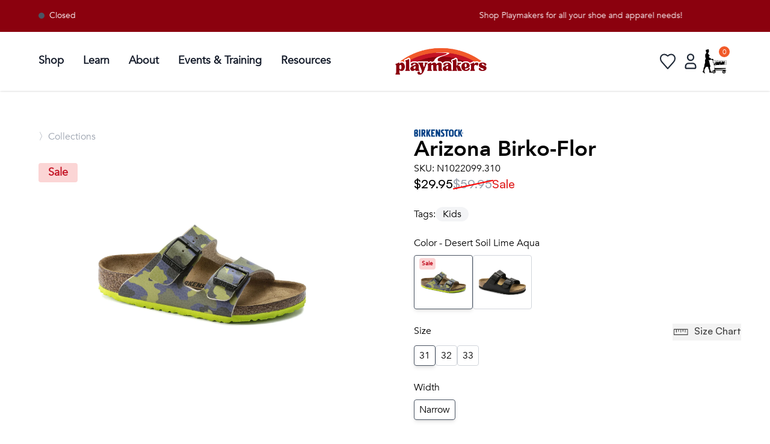

--- FILE ---
content_type: text/html
request_url: https://playmakers.com/products/b-arizona-bf-n
body_size: 14152
content:
<!DOCTYPE html><html lang="en"><head><meta charSet="utf-8"/><meta name="viewport" content="width=device-width,initial-scale=1"/><title>Arizona Birko-Flor | Birkenstock Footwear | Playmakers</title><link rel="stylesheet" href="https://cdn.shopify.com/oxygen-v2/24077/8163/29056/2818897/build/_assets/reset-KNKZJIIQ.css"/><link rel="stylesheet" href="https://cdn.shopify.com/oxygen-v2/24077/8163/29056/2818897/build/_assets/app-2SXWKVQ5.css"/><link rel="stylesheet" href="https://cdn.shopify.com/oxygen-v2/24077/8163/29056/2818897/build/_assets/tailwind-NX7E7A2G.css"/><link rel="stylesheet" href="https://cdn.shopify.com/oxygen-v2/24077/8163/29056/2818897/build/_assets/autocomplete-45XAKCHP.css"/><link rel="preconnect" href="https://cdn.shopify.com"/><link rel="preconnect" href="http://localhost:3000"/><link rel="preconnect" href="https://shop.app"/><link rel="preconnect" href="https://cdn.accentuate.io"/><link rel="icon" type="image/png" href="https://cdn.shopify.com/oxygen-v2/24077/8163/29056/2818897/build/_assets/New_FavIcon-N433WAIJ.png" sizes="48x48"/><script nonce="d36ad3e3b65bf16d90d01b2f10a6f883" async="">
(function(w,d,s,l,i){
  w[l]=w[l]||[];
  w[l].push({'gtm.start': new Date().getTime(),event:'gtm.js'});
  var f=d.getElementsByTagName(s)[0],
  j=d.createElement(s),dl=l!='dataLayer'?'&l='+l:'';
  j.async=true;j.src='https://www.googletagmanager.com/gtm.js?id='+i+dl;
  f.parentNode.insertBefore(j,f);
})(window,document,'script','dataLayer','GTM-KCGCC7Z8');
</script></head><body><div aria-modal="true" class="overlay gray" id="cart-aside" role="dialog"><button class="close-outside"></button><aside class="bg-gray-50"><div class="flex flex-row justify-between p-4"><h3 class="font-AvenirBold text-2xl text-gray-800">Shopping Cart</h3><button class="close"><svg class="w-[25px] h-[25px] text-gray-800 dark:text-white" aria-hidden="true" xmlns="http://www.w3.org/2000/svg" fill="none" viewBox="0 0 20 20"><path stroke="currentColor" stroke-linecap="round" stroke-linejoin="round" stroke-width="1.8" d="m13 7-6 6m0-6 6 6m6-3a9 9 0 1 1-18 0 9 9 0 0 1 18 0Z"></path></svg></button></div><main><!--$--><div class="cart-main "><div><br/><p>Looks like you haven’t added anything yet, let’s get you started!</p><br/><a data-discover="true" href="/collections/all">Continue shopping →</a></div><div class=""></div></div><!--/$--></main></aside></div><div class="bg-munson-maroon info-banner top-0 left-0 overflow-hidden w-[100%]"><div class="flex justify-between w-full p-4 px-16" data-testid="infoBanner"><div class="min-w-max flex sm:inline-block items-start mr-6 text-sm font-normal text-white w-fit"><div class="hidden sm:inline-block"><div class="flex items-center"><div class="w-2.5 h-2.5 rounded-full bg-gray-600"></div><p class="mx-2">Closed</p></div></div></div><div id="screenWidth" class="flex overflow-hidden w-full justify-center"><p class="flex text-sm font-normal text-white min-w-min" style="position:relative;white-space:nowrap;animation:scroll 40s linear infinite;transform:translateX(100%)">Shop Playmakers for all your shoe and apparel needs!</p><style>@keyframes scroll {from {transform: translateX(100%);}to {transform: translateX(-100%);}}</style></div></div></div><div data-insights-object-id="{{objectID}}" data-insights-position="{{__position}}" data-insights-query-id="{{__queryID}}" class="lg:px-16 py-2.5 sm:px-4 text-black align-middle shadow sticky top-0 bg-white z-50" data-testid="nav"><div class="mx-auto flex items-center justify-between w-full"><nav class="bg-white border-gray-200 dark:border-gray-600 dark:bg-gray-900 min-w-[135px]"><div class="flex  items-center mx-auto max-w-screen-xl py-3"><button data-drawer-target="sidebar-info" data-drawer-toggle="sidebar-info" aria-controls="sidebar-info" type="button" class="inline-flex items-center p-2 ml-3 text-sm  rounded-lg lg:hidden  focus:outline-none focus:ring-2 focus:ring-gray-200 dark:text-gray-400 dark:hover:bg-gray-700 dark:focus:ring-gray-600 mr-2"><span class="sr-only">Open sidebar</span><svg class="h-5 w-5 md:h-7 md:w-7" aria-hidden="true" xmlns="http://www.w3.org/2000/svg" fill="none" viewBox="0 0 17 14"><path stroke="currentColor" stroke-linecap="round" stroke-linejoin="round" stroke-width="1.4" d="M1 1h15M1 7h15M1 13h15"></path></svg></button><div class="flex items-center"><button><svg class="flex lg:hidden h-5 w-5 md:h-7 md:w-7" viewBox="0 0 14 14" fill="none" xmlns="http://www.w3.org/2000/svg"><path d="M10.2439 9.48242C10.9189 8.58242 11.3689 7.38242 11.3689 6.10742C11.3689 3.03242 8.8189 0.482422 5.7439 0.482422C2.6689 0.482422 0.118896 3.03242 0.118896 6.10742C0.118896 9.18242 2.6689 11.7324 5.7439 11.7324C7.0189 11.7324 8.1439 11.3574 9.1189 10.6074L12.5689 13.9824L13.6189 12.8574L10.2439 9.48242ZM5.7439 10.2324C3.4939 10.2324 1.6189 8.35742 1.6189 6.10742C1.6189 3.85742 3.4939 1.98242 5.7439 1.98242C7.9939 1.98242 9.8689 3.85742 9.8689 6.10742C9.8689 8.35742 7.9939 10.2324 5.7439 10.2324Z" fill="black" stroke-width="1.2"></path></svg></button><div class="fixed top-0 left-0 w-full bg-white null z-10 overflow-hidden transition-all duration-500 h-0"><div class="flex justify-between items-center h-full px-4"><div> </div><div class="flex flex-row justify-end"><button><svg class="w-6 h-6 text-gray-800 dark:text-white" aria-hidden="true" xmlns="http://www.w3.org/2000/svg" fill="none" viewBox="0 0 18 10"><path stroke="currentColor" stroke-linecap="round" stroke-linejoin="round" stroke-width="2" d="M13 7 7.674 1.3a.91.91 0 0 0-1.348 0L1 7"></path></svg></button></div></div></div></div><div id="mega-menu-full" class="items-center  justify-between text-sm hidden w-full lg:flex md:w-auto md:order-1 "><ul class="flex flex-col space-x-2 p-4 md:p-0 mt-4 rounded-lg bg-gray-50 md:flex-row md:space-x-8 md:mt-0 md:border-0 md:bg-white dark:bg-gray-800 md:dark:bg-gray-900 dark:border-gray-700" data-testid="nav-links"><li class="py-2 border-b-2 border-white hover:border-[#D61D1D]"><a href="/collections/all" id="mega-menu-full-dropdown-button" data-collapse-toggle="mega-menu-full-dropdown" class="flex items-center md:text-sm lg:text-lg font-bold justify-between w-full py-2 pl-3 pr-4 text-gray-900 rounded md:w-auto hover:bg-gray-100 md:hover:bg-transparent md:border-0  md:p-0 dark:text-white dark:hover-bg-gray-700 dark:hover-text-blue-500 md:dark:hover-bg-transparent dark:border-gray-700">Shop</a></li><li class="py-2 border-b-2 border-white hover:border-[#D61D1D]"><a href="/good-form" id="mega-menu-full-dropdown-button" data-collapse-toggle="mega-menu-full-dropdown" class="flex items-center md:text-sm lg:text-lg font-bold justify-between w-full py-2 pl-3 pr-4 text-gray-900 rounded md:w-auto hover:bg-gray-100 md:hover:bg-transparent md:border-0  md:p-0 dark:text-white dark:hover-bg-gray-700 dark:hover-text-blue-500 md:dark:hover-bg-transparent dark:border-gray-700">Learn</a></li><li class="py-2 border-b-2 border-white hover:border-[#D61D1D]"><a href="/about" id="mega-menu-full-dropdown-button" data-collapse-toggle="mega-menu-full-dropdown" class="flex items-center md:text-sm lg:text-lg font-bold justify-between w-full py-2 pl-3 pr-4 text-gray-900 rounded md:w-auto hover:bg-gray-100 md:hover:bg-transparent md:border-0  md:p-0 dark:text-white dark:hover-bg-gray-700 dark:hover-text-blue-500 md:dark:hover-bg-transparent dark:border-gray-700">About</a></li><li class="py-2 border-b-2 border-white hover:border-[#D61D1D]"><a href="/team-playmakers" id="mega-menu-full-dropdown-button" data-collapse-toggle="mega-menu-full-dropdown" class="flex items-center md:text-sm lg:text-lg font-bold justify-between w-full py-2 pl-3 pr-4 text-gray-900 rounded md:w-auto hover:bg-gray-100 md:hover:bg-transparent md:border-0  md:p-0 dark:text-white dark:hover-bg-gray-700 dark:hover-text-blue-500 md:dark:hover-bg-transparent dark:border-gray-700">Events &amp; Training</a></li><li class="py-2 border-b-2 border-white hover:border-[#D61D1D]"><a href="https://playmakers.com/resources" id="mega-menu-full-dropdown-button" data-collapse-toggle="mega-menu-full-dropdown" class="flex items-center md:text-sm lg:text-lg font-bold justify-between w-full py-2 pl-3 pr-4 text-gray-900  rounded md:w-auto hover:bg-gray-100 md:hover:bg-transparent md:border-0  md:p-0 dark:text-white dark:hover-bg-gray-700 dark:hover-text-blue-500 md:dark:hover-bg-transparent dark:border-gray-700">Resources</a></li></ul></div></div></nav><div class="flex items-center justify-center flex-1"><a href="/" data-testid="logo-link"><div class="max-w-[140px] mx-auto  sm:max-w-[180px] p-2 "><img src="/pm_logo_new.png" class="w-full" alt=""/></div></a></div><div class="items-center inline-flex lg:min-w-[300px] justify-items-end"><div class="hidden md:flex"></div><div class="flex items-center justify-end w-full gap-2 md:gap-2 h-full" role="navigation"><div class="hidden sm:hidden md:hidden lg:block relative"><div></div></div><a href="/favorites" data-testid="favoriteButton"><svg class="w-9 h-9 text-gray-800 dark:text-white hover:scale-125 duration-200" aria-hidden="true" xmlns="http://www.w3.org/2000/svg" fill="none" viewBox="0 0 24 24" data-testid="favoriteIcon"><path stroke="currentColor" stroke-linecap="round" stroke-linejoin="round" stroke-width="1.4" d="M12 6C6.5 1 1 8 5.8 13l6.2 7 6.2-7C23 8 17.5 1 12 6Z"></path></svg></a><!--$--><a href="/account/login" data-testid="accountLink"><svg class="w-10 h-10 text-gray-800 dark:text-white hover:scale-125 duration-200" aria-hidden="true" xmlns="http://www.w3.org/2000/svg" fill="none" viewBox="0 0 24 24" data-testid="accountButtonInactive"><path stroke="currentColor" stroke-width="1.4" d="M7 17v1c0 .6.4 1 1 1h8c.6 0 1-.4 1-1v-1a3 3 0 0 0-3-3h-4a3 3 0 0 0-3 3Zm8-9a3 3 0 1 1-6 0 3 3 0 0 1 6 0Z"></path></svg></a><!--/$--><!--$--><a href="#cart-aside" style="position:relative" class="z-9 mr-4 md:mr-2"><img src="/shopping_cart_lady_2024.jpg" class="md:w-[40px] w-[25px] md:h-[40px] h-[25px]" alt="cart-icon"/><span class="bg-okemos-orange text-white sm:text-md text-xs sm:w-[18px] sm:h-[18px] w-[15px] h-[15px] text-md flex items-center justify-center absolute pointer-events-none right-[-5px] top-[-5px] rounded-full">0</span></a><!--/$--></div></div></div></div><main class="overflow-x-hidden"><section><div class="product mt-8 md:mt-16"><div class="block md:hidden relative"><div class="flex flex-row flex-wrap gap-2 text-md font-AvenirRegular text-gray-400 p-4 pt-0 pb-0 px-8 lg:px-16"><a href="/collections/all" class="hover:cursor-pointer hover:text-gray-600 duration-200" data-testid="breadCrumbsProductAll">〉<!-- -->Collections</a></div><div class="relative"><span class="flex h-fit items-center gap-1 font-semibold dark:bg-cyan-200 dark:text-cyan-800 group-hover:bg-cyan-200 dark:group-hover:bg-cyan-300 p-1 rounded bg-red-200 text-rwl-red w-fit text-sm px-3 py-1.5 absolute top-0 left-0 z-30 ml-8 mt-8" data-testid="saleBadgeMobile"><span>Sale</span></span><img alt="Birkenstock, Arizona Birko-Flor Narrow Width, Kids, Desert Soil Lime Aqua" decoding="async" height="100" loading="lazy" sizes="(min-width: 45em) 50vw, 100vw" src="https://cdn.shopify.com/s/files/1/0258/5411/5893/products/1022099.jpg?v=1764631861&amp;width=100&amp;height=100&amp;crop=center" srcSet="https://cdn.shopify.com/s/files/1/0258/5411/5893/products/1022099.jpg?v=1764631861&amp;width=200&amp;height=200&amp;crop=center 200w, https://cdn.shopify.com/s/files/1/0258/5411/5893/products/1022099.jpg?v=1764631861&amp;width=400&amp;height=400&amp;crop=center 400w, https://cdn.shopify.com/s/files/1/0258/5411/5893/products/1022099.jpg?v=1764631861&amp;width=600&amp;height=600&amp;crop=center 600w, https://cdn.shopify.com/s/files/1/0258/5411/5893/products/1022099.jpg?v=1764631861&amp;width=800&amp;height=800&amp;crop=center 800w, https://cdn.shopify.com/s/files/1/0258/5411/5893/products/1022099.jpg?v=1764631861&amp;width=1000&amp;height=1000&amp;crop=center 1000w, https://cdn.shopify.com/s/files/1/0258/5411/5893/products/1022099.jpg?v=1764631861&amp;width=1200&amp;height=1200&amp;crop=center 1200w" width="100" class="max-h-[550px] object-contain mt-20 px-8" style="width:100%;aspect-ratio:1/1"/></div></div><div class="hidden product-image w-full box-border md:flex md:justify-start md:flex-col md:content-center"><div class="flex flex-row flex-wrap gap-2 text-md font-AvenirRegular text-gray-400 p-4 pt-0 pb-0 px-8 lg:px-16"><a href="/collections/all" class="hover:cursor-pointer hover:text-gray-600 duration-200" data-testid="breadCrumbsProductAll">〉<!-- -->Collections</a></div><div style="width:50vw;height:60vh;overflow:hidden;position:relative;box-sizing:border-box;padding:2rem;padding-left:4rem"><span class="flex h-fit items-center gap-1 dark:bg-cyan-200 dark:text-cyan-800 group-hover:bg-cyan-200 dark:group-hover:bg-cyan-300 p-1 rounded py-0.5 bg-red-200 text-rwl-red w-fit text-lg px-4 font-bold absolute top-0 left-0 z-30 ml-16 mt-8" data-testid="saleBadge"><span>Sale</span></span><img alt="Birkenstock, Arizona Birko-Flor Narrow Width, Kids, Desert Soil Lime Aqua" decoding="async" height="100" loading="lazy" src="https://cdn.shopify.com/s/files/1/0258/5411/5893/products/1022099.jpg?v=1764631861&amp;width=100&amp;height=100&amp;crop=center" srcSet="https://cdn.shopify.com/s/files/1/0258/5411/5893/products/1022099.jpg?v=1764631861&amp;width=200&amp;height=200&amp;crop=center 200w, https://cdn.shopify.com/s/files/1/0258/5411/5893/products/1022099.jpg?v=1764631861&amp;width=400&amp;height=400&amp;crop=center 400w, https://cdn.shopify.com/s/files/1/0258/5411/5893/products/1022099.jpg?v=1764631861&amp;width=600&amp;height=600&amp;crop=center 600w, https://cdn.shopify.com/s/files/1/0258/5411/5893/products/1022099.jpg?v=1764631861&amp;width=800&amp;height=800&amp;crop=center 800w, https://cdn.shopify.com/s/files/1/0258/5411/5893/products/1022099.jpg?v=1764631861&amp;width=1000&amp;height=1000&amp;crop=center 1000w, https://cdn.shopify.com/s/files/1/0258/5411/5893/products/1022099.jpg?v=1764631861&amp;width=1200&amp;height=1200&amp;crop=center 1200w" width="100" class="max-h-[60vh] mr-0 object-contain mt-0" style="width:100%;aspect-ratio:1/1;position:absolute;left:0px;top:0px;transform:scale(1);transition:transform 0.2s ease-in-out;max-width:100%;padding:2rem;padding-left:4rem" data-testid="principalImg"/></div><div class="hidden md:flex md:flex-wrap h-fit pl-16 mr-0 gap-2 md:gap-2 p-8 justify-center" data-testid="secondaryImgs"></div></div><div class="product-main pl-8 pr-8 md:pr-16 md:pt-0 flex flex-col justify-between min-w-[50vw] box-border"><div><a class="vendor-logo" href="/collections/birkenstock"><img alt="Birkenstock" decoding="async" loading="lazy" src="https://cdn.accentuate.io/4510488559669/11337383870517/birkenstock-logo-2023-v1676780547711.svg?129x21=&amp;width=100&amp;crop=center" srcSet="https://cdn.accentuate.io/4510488559669/11337383870517/birkenstock-logo-2023-v1676780547711.svg?129x21=&amp;width=200&amp;crop=center 200w, https://cdn.accentuate.io/4510488559669/11337383870517/birkenstock-logo-2023-v1676780547711.svg?129x21=&amp;width=400&amp;crop=center 400w, https://cdn.accentuate.io/4510488559669/11337383870517/birkenstock-logo-2023-v1676780547711.svg?129x21=&amp;width=600&amp;crop=center 600w, https://cdn.accentuate.io/4510488559669/11337383870517/birkenstock-logo-2023-v1676780547711.svg?129x21=&amp;width=800&amp;crop=center 800w, https://cdn.accentuate.io/4510488559669/11337383870517/birkenstock-logo-2023-v1676780547711.svg?129x21=&amp;width=1000&amp;crop=center 1000w, https://cdn.accentuate.io/4510488559669/11337383870517/birkenstock-logo-2023-v1676780547711.svg?129x21=&amp;width=1200&amp;crop=center 1200w, https://cdn.accentuate.io/4510488559669/11337383870517/birkenstock-logo-2023-v1676780547711.svg?129x21=&amp;width=1400&amp;crop=center 1400w, https://cdn.accentuate.io/4510488559669/11337383870517/birkenstock-logo-2023-v1676780547711.svg?129x21=&amp;width=1600&amp;crop=center 1600w, https://cdn.accentuate.io/4510488559669/11337383870517/birkenstock-logo-2023-v1676780547711.svg?129x21=&amp;width=1800&amp;crop=center 1800w, https://cdn.accentuate.io/4510488559669/11337383870517/birkenstock-logo-2023-v1676780547711.svg?129x21=&amp;width=2000&amp;crop=center 2000w, https://cdn.accentuate.io/4510488559669/11337383870517/birkenstock-logo-2023-v1676780547711.svg?129x21=&amp;width=2200&amp;crop=center 2200w, https://cdn.accentuate.io/4510488559669/11337383870517/birkenstock-logo-2023-v1676780547711.svg?129x21=&amp;width=2400&amp;crop=center 2400w, https://cdn.accentuate.io/4510488559669/11337383870517/birkenstock-logo-2023-v1676780547711.svg?129x21=&amp;width=2600&amp;crop=center 2600w, https://cdn.accentuate.io/4510488559669/11337383870517/birkenstock-logo-2023-v1676780547711.svg?129x21=&amp;width=2800&amp;crop=center 2800w, https://cdn.accentuate.io/4510488559669/11337383870517/birkenstock-logo-2023-v1676780547711.svg?129x21=&amp;width=3000&amp;crop=center 3000w" width="100" style="width:15%" data-testid="brandLink"/></a><div class="flex flex-col justify-between"><h1 class="mt-8 text-4xl font-AvenirBold">Arizona Birko-Flor</h1><p class="font-AvenirRegular ">SKU: <!-- -->N1022099.310</p></div><div class="product-price font-SatoshiMedium text-xl"><div class="product-price-on-sale"><div>$29.95</div><div class="text-gray-400" style="position:relative;display:inline-block"><div>$59.95</div><div style="position:absolute;left:0;top:75%;width:105%;border-bottom:2px solid red;transform:rotate(-12deg);transform-origin:left top"></div></div><p class="font-Satoshi text-red-600"> Sale</p></div></div><br/><div class="flex flex-row gap-4"><p>Tags:</p><ul class=" tags flex flex-row flex-wrap gap-2"><li class="tags bg-gray-100 rounded-full items-center justify-center px-2 md:px-3 whitespace-nowrap hover:bg-gray-200 duration-200"><a href="https://playmakers.com/collections/all?shopify_products%5Bquery%5D=kids">Kids</a></li></ul></div><br/><!--$--><div class="product-form"><div class="product-options"><div class="flex flex-row justify-between"><h5>Color - Desert Soil Lime Aqua</h5></div><div class="product-options-grid gap-2 mt-2 m-0"><a class="product-options-item rounded border hover:shadow-md transition-all duration-300 ease-in-out shadow-md border-gray-600" data-discover="true" href="/products/b-arizona-bf-n?Color=Desert+Soil+Lime+Aqua"><div class="relative"><img src="https://cdn.shopify.com/s/files/1/0258/5411/5893/products/1022099.jpg?v=1764631861" alt="Birkenstock, Arizona Birko-Flor Narrow Width, Kids, Desert Soil Lime Aqua" class="w-20"/><span class="flex h-fit items-center gap-1 font-semibold dark:bg-cyan-200 dark:text-cyan-800 group-hover:bg-cyan-200 dark:group-hover:bg-cyan-300 p-1 rounded py-0.5 bg-red-200 text-rwl-red w-fit px-1 text-[10px] absolute top-0 left-0 z-10" data-testid="colorVariantSaleBadge-Desert Soil Lime Aqua"><span>Sale</span></span></div></a><a class="product-options-item rounded border hover:shadow-md transition-all duration-300 ease-in-out border-gray-300 shadow-none hover:border-gray-400" data-discover="true" href="/products/b-arizona-bf-n?Color=Black"><div class="relative"><img src="https://cdn.shopify.com/s/files/1/0258/5411/5893/products/555123.jpg?v=1764631871" alt="Birkenstock, Arizona Birko-Flor Narrow Width, Kids, Black" class="w-20"/></div></a></div><br/></div><div class="product-options"><div class="flex flex-row justify-between"><h5>Size </h5><div><button class="flex flex-row font-SatoshiMedium hover:underline transition-opacity duration-300 ease-in-out opacity-75 hover:opacity-100"><img class="mr-2" src="/sizeChartRuler.svg" alt="sizeChartRuler"/>Size Chart</button></div></div><div class="product-options-grid gap-2 mt-2 m-0"><a class="product-options-item rounded border hover:shadow-md transition-all duration-300 ease-in-out shadow-md border-gray-600" data-discover="true" href="/products/b-arizona-bf-n?Size=31.0"><p data-testid="size"> <!-- -->31</p></a><a class="product-options-item rounded border hover:shadow-md transition-all duration-300 ease-in-out border-gray-300 shadow-none hover:border-gray-400" data-discover="true" href="/products/b-arizona-bf-n?Size=32.0"><p data-testid="size"> <!-- -->32</p></a><a class="product-options-item rounded border hover:shadow-md transition-all duration-300 ease-in-out border-gray-300 shadow-none hover:border-gray-400" data-discover="true" href="/products/b-arizona-bf-n?Size=33.0"><p data-testid="size"> <!-- -->33</p></a></div><br/></div><div class="product-options"><div class="flex flex-row justify-between"><h5>Width </h5></div><div class="product-options-grid gap-2 mt-2 m-0"><a class="product-options-item rounded border hover:shadow-md transition-all duration-300 ease-in-out shadow-md border-gray-600" data-discover="true" href="/products/b-arizona-bf-n?Width=Narrow"><p data-testid="size"> <!-- -->Narrow</p></a></div><br/></div><div class="mb-4"><div class="rounded-md w-fit min-w-[100px] text-xl bg-gray-100 items-center justify-between "><button class="rounded-lg font-AvenirBold  px-3 py-1 mr-2 hover:bg-gray-200">-</button><span class="mx-4">1</span><button class="rounded-lg text-gray-300 font-AvenirBold px-3 py-1 ml-2" disabled="">+</button></div></div><br/><form method="post" action="/cart"><input type="hidden" name="cartFormInput" value="{&quot;action&quot;:&quot;LinesAdd&quot;,&quot;inputs&quot;:{&quot;lines&quot;:[{&quot;merchandiseId&quot;:&quot;gid://shopify/ProductVariant/41444529701048&quot;,&quot;quantity&quot;:1}]}}"/><div class=" add-to-cart w-full flex items-center gap-2"><input name="analytics" type="hidden"/><button type="submit" data-insights-object-id="{{objectID}}" data-insights-position="{{__position}}" data-insights-query-id="{{__queryID}}" class=" add-to-cart-button font-AvenirBold text-xl bg-rwl-red hover:bg-munson-maroon p-2 rounded-full w-full px-12" style="color:white" data-testid="add-to-cart-button">Add to Cart</button><div><svg class="product-page-favorite w-10 h-10 text-gray-800 dark:text-white hover:scale-125 duration-200" aria-hidden="true" xmlns="http://www.w3.org/2000/svg" fill="none" viewBox="0 0 24 24"><path stroke="currentColor" stroke-linecap="round" stroke-linejoin="round" stroke-width="1.4" d="M12 6C6.5 1 1 8 5.8 13l6.2 7 6.2-7C23 8 17.5 1 12 6Z"></path></svg></div></div></form></div><div class="mt-16"><div class="border-t border-b border-black"><div class="grid grid-cols-1 justify-center "><div class="flex flex-row justify-between"><h2 class="font-AvenirBold md:text-2xl text-xl p-4">The Rundown</h2><svg class="w-[15px] h-[15px] md:w-[17px] md:h-[17px] text-gray-800 dark:text-white justify-center items-center mt-6 mr-2 transform  " aria-hidden="true" xmlns="http://www.w3.org/2000/svg" fill="none" viewBox="0 0 14 8"><path stroke="currentColor" stroke-linecap="round" stroke-linejoin="round" stroke-width="2.7" d="m1 1 5.326 5.7a.909.909 0 0 0 1.348 0L13 1"></path></svg></div></div></div></div><!--/$--><br/></div></div></div></section></main><div class="w-full p-8 md:p-16 flex flex-col md:flex-row gap-8 md:gap-16 justify-between " data-testid="preFooter"><div class="mb-8 md:mb-0 md:w-1/4"><h1 class="text-2xl font-AvenirBold">Come Visit Us</h1><ul><li>2299 West Grand River Ave.</li><li>Okemos, MI 48864</li><li><a href="tel:517-349-3803">517-349-3803</a></li><div class="flex items-center space-x-2"><i><svg stroke="currentColor" fill="currentColor" stroke-width="0" viewBox="0 0 512 512" height="1em" width="1em" xmlns="http://www.w3.org/2000/svg"><path d="M249.4 25.4c12.5-12.5 32.8-12.5 45.3 0s12.5 32.8 0 45.3L269.3 96 416 96c53 0 96 43 96 96v32c0 17.7-14.3 32-32 32s-32-14.3-32-32V192c0-17.7-14.3-32-32-32l-146.7 0 25.4 25.4c12.5 12.5 12.5 32.8 0 45.3s-32.8 12.5-45.3 0l-80-80c-12.5-12.5-12.5-32.8 0-45.3l80-80zm13.3 256l80 80c12.5 12.5 12.5 32.8 0 45.3l-80 80c-12.5 12.5-32.8 12.5-45.3 0s-12.5-32.8 0-45.3L242.7 416 96 416c-17.7 0-32 14.3-32 32v32c0 17.7-14.3 32-32 32s-32-14.3-32-32V448c0-53 43-96 96-96l146.7 0-25.4-25.4c-12.5-12.5-12.5-32.8 0-45.3s32.8-12.5 45.3 0zM384 384a64 64 0 1 1 128 0 64 64 0 1 1 -128 0zM64 192A64 64 0 1 1 64 64a64 64 0 1 1 0 128z"></path></svg></i><a rel="noopener noreferrer" href="https://maps.google.com/maps/dir//Playmakers+2299+W+Grand+River+Ave+Okemos,+MI+48864/@42.7227589,-84.4357544,14z/data=!4m5!4m4!1m0!1m2!1m1!1s0x8822dd53852ccc0b:0x922bd0d5fae6ad7c" target="_blank"><h1 class="font-SatoshiMedium">Directions</h1></a></div></ul></div><div class="mb-8 md:mb-0 md:w-1/4"><h1 class="text-2xl font-AvenirBold">Hours</h1><ul><li><span class="font-AvenirBold">Monday - Friday</span> <!-- -->11:00am - 7:00pm</li><li><span class="font-AvenirBold">Saturday</span> <!-- -->10:00am - 5:00pm</li><li><span class="font-AvenirBold">Sunday</span> <!-- -->Closed</li></ul></div><div class="mb-8 md:mb-0 md:w-1/4"><h1 class="text-2xl font-AvenirBold mb-4">Social</h1><ul class="flex space-x-2 items-center"><a class="text-2xl" href="https://www.facebook.com/Playmakersfit" target="_blank" rel="noopener noreferrer"><img class="w-6" src="https://growing-moonlight-c9cb750c3b.media.strapiapp.com/image_6cd4911a64.png"/></a><a class="text-2xl" href="https://www.instagram.com/playmakersfit/?hl=en" target="_blank" rel="noopener noreferrer"><img class="w-6" src="https://growing-moonlight-c9cb750c3b.media.strapiapp.com/image_cf7dc43434.png"/></a><a class="text-2xl" href="https://www.strava.com/clubs/playmakers" target="_blank" rel="noopener noreferrer"><img class="w-6" src="https://growing-moonlight-c9cb750c3b.media.strapiapp.com/image_6f7b61127d.png"/></a><a class="text-2xl" href="https://www.youtube.com/@playmakersfit" target="_blank" rel="noopener noreferrer"><img class="w-6" src="https://growing-moonlight-c9cb750c3b.media.strapiapp.com/image_0dfb54badd.png"/></a><a class="text-2xl" href="https://www.tiktok.com/@playmakersfit_" target="_blank" rel="noopener noreferrer"><img class="w-6" src="https://growing-moonlight-c9cb750c3b.media.strapiapp.com/Tik_Tok_Thumbnail_7da4b7ab7e.png"/></a></ul></div><div class="mb-8 md:mb-0 md:w-1/4 justify-end"><figure><a href="https://www.therunningevent.com/best-running-stores-2025" target="_blank" rel="noopener noreferrer"><img class="w-20 mb-4" src="/2025-best-running-stores-Logo.svg" alt=""/></a></figure><figure><a href="https://www.runningdiversity.com" target="_blank" rel="noopener noreferrer"><img class="w-20" src="/RIDC_Logo_Letters_Color_RGB_LG1.png" alt=""/></a></figure></div></div><footer data-testid="flowbite-footer" class="bg-munson-maroon flex flex-col md:justify-between w-full p-6"><div class="w-full px-8 md:px-16 mt-8"><div class="flex flex-col w-full justify-between"><div class="flex flex-col md:flex-row md:justify-between"><div><a data-testid="flowbite-footer-brand" href="/" class="mb-4 flex items-center sm:mb-0" width="250" height="90"><img alt="PM Logo" src="/pm_logo_white.png" class="h-16"/><span data-testid="flowbite-footer-brand-span" class="self-center whitespace-nowrap text-2xl font-semibold text-gray-800 dark:text-white"></span></a></div><form class="flex flex-col md:flex-row"><h2 class="mb-6 mr-6 md:ml-6 md:mr-0 lg:mr-6 text-lg mt-8 md:mt-0 font-AvenirBold text-white">Get updates from Playmakers</h2><div class="flex flex-col items-start mb-8 md:mb-0"><div class="flex items-center"><input type="email" placeholder="Email" class="mb-6 text-white text-sm border-b-2 border-l-0 border-r-0 border-t-0 border-white placeholder-font-light placeholder-white bg-munson-maroon submit-input-email-subscription" value=""/><button type="submit" class="mb-8"><svg width="20" height="20" viewBox="0 0 27 27" fill="none" class="transform transition-transform duration-1000 ease-in-out hover:scale-110"><defs></defs><circle r="11.5" cx="13.5" cy="13.5" fill="none" stroke="white" stroke-width="1"></circle><g clip-path="url(#clip0_49_3)"><path d="M13.3832 21.1554L11.6743 19.4464L16.2246 14.8953H5.49683V12.4773H16.2246L11.6743 7.92537L13.384 6.21484L19.999 12.8306C20.1114 12.9428 20.2006 13.0761 20.2614 13.2228C20.3222 13.3695 20.3536 13.5267 20.3536 13.6855C20.3536 13.8443 20.3222 14.0016 20.2614 14.1482C20.2006 14.2949 20.1114 14.4282 19.999 14.5404L13.384 21.1554H13.3832Z" fill="#FFFFFF" transform=""></path></g></svg></button></div></div></form></div><div class="flex flex-row grid-cols-1 flex-wrap justify-between sm:mt-4 sm:grid-cols-7 sm:gap-3"><div class="w-fit lg:col-span-1"><p class="lg:w-[250px] max-w-[60vw] xl:w-[350px] text-sm text-white pt-4 pb-6">At Playmakers, we understand that the land on which we run, walk, and live is the ancestral and traditional lands of the Odawa, Ojibwe, and Potawatomi people. We acknowledge the significance of this land and pledge to uphold, respect, and honor indigenous communities, while also acknowledging the intricate and painful history they have endured.</p></div><div class="w-full lg:w-fit justify-between md:w-auto md:col-span-1"><h1 class="text-white font-AvenirBold text-xl pb-4 pt-4 md:pt-0">Shop</h1><ul data-testid="footer-groupLink" class="flex flex-wrap text-sm dark:text-white flex-col space-y-4 text-white text-opacity-70"><li class="last:mr-0 md:mr-6 mt-0 mb-0"><a href="/collections/men" class="hover:underline">Men</a></li><li class="last:mr-0 md:mr-6 mt-0 mb-0"><a href="/collections/women" class="hover:underline">Women</a></li><li class="last:mr-0 md:mr-6 mt-0 mb-0"><a href="/collections/kids" class="hover:underline">Kids</a></li></ul></div><div class="w-full lg:w-fit justify-between md:w-auto md:col-span-1"><h1 class="text-white font-AvenirBold text-xl pb-4 pt-4 md:pt-0">Learn</h1><ul data-testid="footer-groupLink" class="flex flex-wrap text-sm dark:text-white flex-col space-y-4 text-white text-opacity-70"><li class="last:mr-0 md:mr-6 mt-0 mb-0"><a href="https://www.playmakers.com/good-form" class="hover:underline">Good Form</a></li><li class="last:mr-0 md:mr-6 mt-0 mb-0"><a href="/injury-education-and-clinics" class="hover:underline">Injury Clinics</a></li><li class="last:mr-0 md:mr-6 mt-0 mb-0"><a href="/fit-process" class="hover:underline">Fit Process</a></li><li class="last:mr-0 md:mr-6 mt-0 mb-0"><a href="/blog" class="hover:underline">Blog</a></li></ul></div><div class="w-full lg:w-fit justify-between md:w-auto md:col-span-1"><h1 class="text-white font-AvenirBold text-xl pb-4 pt-4 md:pt-0">About</h1><ul data-testid="footer-groupLink" class="flex flex-wrap text-sm dark:text-white flex-col space-y-4 text-white text-opacity-70"><li class="last:mr-0 md:mr-6 mt-0 mb-0"><a href="/about" class="hover:underline">Who We Are</a></li><li class="last:mr-0 md:mr-6 mt-0 mb-0"><a href="/playmakers-fit-foundation" class="hover:underline">Playmakers Foundation</a></li><li class="last:mr-0 md:mr-6 mt-0 mb-0"><a href="/giving-back" class="hover:underline">Giving Back</a></li><li class="last:mr-0 md:mr-6 mt-0 mb-0"><a href="/inside-the-store" class="hover:underline">Inside the Store</a></li></ul></div><div class="w-full lg:w-fit justify-between md:w-auto md:col-span-1"><h1 class="text-white font-AvenirBold text-xl pb-4 pt-4 md:pt-0">Events</h1><ul data-testid="footer-groupLink" class="flex flex-wrap text-sm dark:text-white flex-col space-y-4 text-white text-opacity-70"><li class="last:mr-0 md:mr-6 mt-0 mb-0"><a href="/team-playmakers" class="hover:underline">Team Playmakers</a></li><li class="last:mr-0 md:mr-6 mt-0 mb-0"><a href="https://www.playmakers.com/playmakers-races" class="hover:underline">Playmakers Races</a></li><li class="last:mr-0 md:mr-6 mt-0 mb-0"><a href="/community-races" class="hover:underline">Community</a></li><li class="last:mr-0 md:mr-6 mt-0 mb-0"><a href="/prep-school-running" class="hover:underline">Prep &amp; Youth Running</a></li></ul></div></div></div><hr data-testid="footer-divider" class="my-6 border-gray-200 sm:mx-auto dark:border-gray-700 lg:my-8 text-white mt-8 w-full"/><div class="sm:flex sm:items-center sm:justify-between"><div data-testid="flowbite-footer-copyright" class="text-sm dark:text-gray-400 sm:text-center text-white mb-4">© <!-- -->2026<a href="//" class="ml-1 hover:underline">Playmakers</a></div></div></div></footer><script nonce="d36ad3e3b65bf16d90d01b2f10a6f883">((i,s)=>{if(!window.history.state||!window.history.state.key){let l=Math.random().toString(32).slice(2);window.history.replaceState({key:l},"")}try{let d=JSON.parse(sessionStorage.getItem(i)||"{}")[s||window.history.state.key];typeof d=="number"&&window.scrollTo(0,d)}catch(l){console.error(l),sessionStorage.removeItem(i)}})("positions", null)</script><link rel="modulepreload" href="https://cdn.shopify.com/oxygen-v2/24077/8163/29056/2818897/build/manifest-CE54F21B.js"/><link rel="modulepreload" href="https://cdn.shopify.com/oxygen-v2/24077/8163/29056/2818897/build/entry.client-GEZBSVP6.js"/><link rel="modulepreload" href="https://cdn.shopify.com/oxygen-v2/24077/8163/29056/2818897/build/_shared/chunk-KRBOYPIY.js"/><link rel="modulepreload" href="https://cdn.shopify.com/oxygen-v2/24077/8163/29056/2818897/build/_shared/chunk-BBMJOHIA.js"/><link rel="modulepreload" href="https://cdn.shopify.com/oxygen-v2/24077/8163/29056/2818897/build/_shared/chunk-3PXRQUM7.js"/><link rel="modulepreload" href="https://cdn.shopify.com/oxygen-v2/24077/8163/29056/2818897/build/_shared/chunk-CL6XHS2C.js"/><link rel="modulepreload" href="https://cdn.shopify.com/oxygen-v2/24077/8163/29056/2818897/build/_shared/chunk-AGCK3GNT.js"/><link rel="modulepreload" href="https://cdn.shopify.com/oxygen-v2/24077/8163/29056/2818897/build/_shared/chunk-6LYODAX5.js"/><link rel="modulepreload" href="https://cdn.shopify.com/oxygen-v2/24077/8163/29056/2818897/build/_shared/chunk-2RFS5MEV.js"/><link rel="modulepreload" href="https://cdn.shopify.com/oxygen-v2/24077/8163/29056/2818897/build/_shared/chunk-VEWOXDZW.js"/><link rel="modulepreload" href="https://cdn.shopify.com/oxygen-v2/24077/8163/29056/2818897/build/_shared/chunk-Q2Z32XDZ.js"/><link rel="modulepreload" href="https://cdn.shopify.com/oxygen-v2/24077/8163/29056/2818897/build/_shared/chunk-A5MUIKYM.js"/><link rel="modulepreload" href="https://cdn.shopify.com/oxygen-v2/24077/8163/29056/2818897/build/_shared/chunk-BPNZL6QL.js"/><link rel="modulepreload" href="https://cdn.shopify.com/oxygen-v2/24077/8163/29056/2818897/build/_shared/chunk-DOX45EFC.js"/><link rel="modulepreload" href="https://cdn.shopify.com/oxygen-v2/24077/8163/29056/2818897/build/_shared/chunk-5CAADZ7A.js"/><link rel="modulepreload" href="https://cdn.shopify.com/oxygen-v2/24077/8163/29056/2818897/build/_shared/chunk-6LAOOXZL.js"/><link rel="modulepreload" href="https://cdn.shopify.com/oxygen-v2/24077/8163/29056/2818897/build/_shared/chunk-MSLX3CM3.js"/><link rel="modulepreload" href="https://cdn.shopify.com/oxygen-v2/24077/8163/29056/2818897/build/_shared/chunk-CXLQXWVV.js"/><link rel="modulepreload" href="https://cdn.shopify.com/oxygen-v2/24077/8163/29056/2818897/build/_shared/chunk-4K2EKC5Q.js"/><link rel="modulepreload" href="https://cdn.shopify.com/oxygen-v2/24077/8163/29056/2818897/build/_shared/chunk-PHMFDYQU.js"/><link rel="modulepreload" href="https://cdn.shopify.com/oxygen-v2/24077/8163/29056/2818897/build/_shared/chunk-EMDNKJBD.js"/><link rel="modulepreload" href="https://cdn.shopify.com/oxygen-v2/24077/8163/29056/2818897/build/root-CX2P44ZD.js"/><link rel="modulepreload" href="https://cdn.shopify.com/oxygen-v2/24077/8163/29056/2818897/build/_shared/chunk-535J6TXZ.js"/><link rel="modulepreload" href="https://cdn.shopify.com/oxygen-v2/24077/8163/29056/2818897/build/_shared/chunk-FTC755PZ.js"/><link rel="modulepreload" href="https://cdn.shopify.com/oxygen-v2/24077/8163/29056/2818897/build/_shared/chunk-WPF4EYTW.js"/><link rel="modulepreload" href="https://cdn.shopify.com/oxygen-v2/24077/8163/29056/2818897/build/routes/products.$handle-G5DSPL5C.js"/><script nonce="d36ad3e3b65bf16d90d01b2f10a6f883">window.__remixContext = {"future":{"v3_fetcherPersist":false,"v3_relativeSplatPath":false,"v3_throwAbortReason":false,"v3_routeConfig":false,"v3_singleFetch":false,"v3_lazyRouteDiscovery":false,"unstable_optimizeDeps":false},"state":{"loaderData":{"root":{"cart":{},"footer":{},"header":{"shop":{"id":"gid://shopify/Shop/25854115893","name":"Playmakers","description":"Playmakers is an award-winning footwear and apparel store which has helped customers run, walk, and live better since 1981. Move more and move better with comfortable shoes just for you. Shop Playmakers online and receive free U.S. shipping!","primaryDomain":{"url":"https://playmakersfit.com"},"brand":{"logo":null}},"menu":{"id":"gid://shopify/Menu/108473319477","items":[{"id":"gid://shopify/MenuItem/278380052533","resourceId":null,"tags":[],"title":"About","type":"HTTP","url":"https://www.playmakers.com/about/","items":[{"id":"gid://shopify/MenuItem/278606184501","resourceId":null,"tags":[],"title":"Shop In-Store","type":"HTTP","url":"https://www.playmakers.com/about/shop-in-store/"},{"id":"gid://shopify/MenuItem/278393323573","resourceId":null,"tags":[],"title":"Virtual Fit Session","type":"HTTP","url":"https://www.playmakers.com/homefit-process/"},{"id":"gid://shopify/MenuItem/278380150837","resourceId":null,"tags":[],"title":"Explore the Store","type":"HTTP","url":"https://www.playmakers.com/inside-the-store/"},{"id":"gid://shopify/MenuItem/278380216373","resourceId":null,"tags":[],"title":"Directions","type":"HTTP","url":"https://www.playmakers.com/about/#location"},{"id":"gid://shopify/MenuItem/278380249141","resourceId":null,"tags":[],"title":"Contact","type":"HTTP","url":"https://www.playmakers.com/about/#contact"}]},{"id":"gid://shopify/MenuItem/278380281909","resourceId":null,"tags":[],"title":"Learn","type":"HTTP","url":"https://playmakersfit.com#","items":[{"id":"gid://shopify/MenuItem/278380314677","resourceId":null,"tags":[],"title":"Blog","type":"HTTP","url":"https://www.playmakers.com/blog/"},{"id":"gid://shopify/MenuItem/278380347445","resourceId":null,"tags":[],"title":"Good Form","type":"HTTP","url":"https://www.playmakers.com/good-form"},{"id":"gid://shopify/MenuItem/278380478517","resourceId":null,"tags":[],"title":"Injury Articles","type":"HTTP","url":"https://www.playmakers.com/injury-education-and-clinics/#articles"},{"id":"gid://shopify/MenuItem/278380511285","resourceId":null,"tags":[],"title":"Injury Clinics","type":"HTTP","url":"https://www.playmakers.com/injury-education-and-clinics/"}]},{"id":"gid://shopify/MenuItem/278380544053","resourceId":null,"tags":[],"title":"Races \u0026 Events","type":"HTTP","url":"https://www.playmakers.com/races/","items":[{"id":"gid://shopify/MenuItem/278380576821","resourceId":null,"tags":[],"title":"Playmakers Races","type":"HTTP","url":"https://www.playmakers.com/races/playmakers-races/"},{"id":"gid://shopify/MenuItem/278380609589","resourceId":null,"tags":[],"title":"Races in Greater Lansing","type":"HTTP","url":"https://glraces.playmakers.com/"},{"id":"gid://shopify/MenuItem/278380642357","resourceId":null,"tags":[],"title":"Race Results","type":"HTTP","url":"https://www.playmakers.com/race-results"},{"id":"gid://shopify/MenuItem/278380707893","resourceId":null,"tags":[],"title":"Prep \u0026 Youth Running","type":"HTTP","url":"https://www.playmakers.com/races/prep-school/"},{"id":"gid://shopify/MenuItem/278380773429","resourceId":null,"tags":[],"title":"Race Review","type":"HTTP","url":"https://www.playmakers.com/races/#race-feedback"}]},{"id":"gid://shopify/MenuItem/278380806197","resourceId":null,"tags":[],"title":"Community","type":"HTTP","url":"https://playmakersfit.com#","items":[{"id":"gid://shopify/MenuItem/278380838965","resourceId":null,"tags":[],"title":"Training Teams","type":"HTTP","url":"https://www.playmakers.com/playmakers-fit-foundation/team-playmakers/"},{"id":"gid://shopify/MenuItem/278380871733","resourceId":null,"tags":[],"title":"Playmakers Fitness Foundation","type":"HTTP","url":"https://www.playmakers.com/playmakers-fit-foundation/"},{"id":"gid://shopify/MenuItem/278380904501","resourceId":null,"tags":[],"title":"Giving Back","type":"HTTP","url":"https://www.playmakers.com/giving-back/"},{"id":"gid://shopify/MenuItem/278380937269","resourceId":null,"tags":[],"title":"Request Support","type":"HTTP","url":"https://www.playmakers.com/giving-back#request-support"}]},{"id":"gid://shopify/MenuItem/278381101109","resourceId":null,"tags":[],"title":"Shop","type":"HTTP","url":"https://shop.playmakers.com/collections/all?sort_by=manual","items":[{"id":"gid://shopify/MenuItem/278381133877","resourceId":null,"tags":[],"title":"Footwear","type":"HTTP","url":"https://shop.playmakers.com/collections/footwear"},{"id":"gid://shopify/MenuItem/278381330485","resourceId":null,"tags":[],"title":"Socks","type":"HTTP","url":"https://shop.playmakers.com/collections/socks"},{"id":"gid://shopify/MenuItem/278381494325","resourceId":null,"tags":[],"title":"Apparel","type":"HTTP","url":"https://shop.playmakers.com/collections/apparel"},{"id":"gid://shopify/MenuItem/278381592629","resourceId":null,"tags":[],"title":"Accessories","type":"HTTP","url":"https://shop.playmakers.com/collections/accessories"},{"id":"gid://shopify/MenuItem/278381920309","resourceId":null,"tags":[],"title":"Collections","type":"HTTP","url":"https://shop.playmakers.com/collections/all"}]},{"id":"gid://shopify/MenuItem/278382149685","resourceId":null,"tags":[],"title":"Men","type":"HTTP","url":"https://shop.playmakers.com/collections/all?sort_by=created-descending\u0026gf_80945=150471442485","items":[{"id":"gid://shopify/MenuItem/278382182453","resourceId":null,"tags":[],"title":"Men","type":"HTTP","url":"https://shop.playmakers.com/collections/all?sort_by=created-descending\u0026gf_80945=150471442485"},{"id":"gid://shopify/MenuItem/278382247989","resourceId":null,"tags":[],"title":"Footwear","type":"HTTP","url":"https://shop.playmakers.com/collections/footwear?gf_95232=150471442485"},{"id":"gid://shopify/MenuItem/278382477365","resourceId":null,"tags":[],"title":"Apparel","type":"HTTP","url":"https://shop.playmakers.com/collections/apparel?gf_188624=150471442485"},{"id":"gid://shopify/MenuItem/278382608437","resourceId":null,"tags":[],"title":"Socks","type":"HTTP","url":"https://shop.playmakers.com/collections/socks?gf_89446=150471442485"},{"id":"gid://shopify/MenuItem/278382673973","resourceId":null,"tags":[],"title":"Accessories","type":"HTTP","url":"https://shop.playmakers.com/collections/accessories"}]},{"id":"gid://shopify/MenuItem/278382739509","resourceId":null,"tags":[],"title":"Women","type":"HTTP","url":"https://shop.playmakers.com/collections/all?sort_by=created-descending\u0026gf_80945=150470656053","items":[{"id":"gid://shopify/MenuItem/278382772277","resourceId":null,"tags":[],"title":"Women","type":"HTTP","url":"https://shop.playmakers.com/collections/all?sort_by=created-descending\u0026gf_80945=150470656053"},{"id":"gid://shopify/MenuItem/278382837813","resourceId":null,"tags":[],"title":"Footwear","type":"HTTP","url":"https://shop.playmakers.com/collections/all?gf_80945=150470656053\u0026gf_80998=138410688565"},{"id":"gid://shopify/MenuItem/278383067189","resourceId":null,"tags":[],"title":"Apparel","type":"HTTP","url":"https://shop.playmakers.com/collections/apparel?gf_80945=150470656053\u0026gf_188624=150470656053"},{"id":"gid://shopify/MenuItem/278383231029","resourceId":null,"tags":[],"title":"Socks","type":"HTTP","url":"https://shop.playmakers.com/collections/socks?gf_89446=150470656053"},{"id":"gid://shopify/MenuItem/278383296565","resourceId":null,"tags":[],"title":"Accessories","type":"HTTP","url":"https://shop.playmakers.com/collections/accessories"}]},{"id":"gid://shopify/MenuItem/278383525941","resourceId":null,"tags":[],"title":"Kids","type":"HTTP","url":"https://shop.playmakers.com/collections/all?gf_80945=150484418613","items":[{"id":"gid://shopify/MenuItem/405366472888","resourceId":null,"tags":[],"title":"Kids","type":"HTTP","url":"https://shop.playmakers.com/collections/all?gf_80945=150484418613"},{"id":"gid://shopify/MenuItem/278383624245","resourceId":null,"tags":[],"title":"Footwear","type":"HTTP","url":"https://shop.playmakers.com/collections/footwear?gf_95232=150484418613"},{"id":"gid://shopify/MenuItem/283193802805","resourceId":null,"tags":[],"title":"Apparel","type":"HTTP","url":"https://shop.playmakers.com/collections/apparel?gf_80945=150470656053\u0026gf_188624=150484418613"},{"id":"gid://shopify/MenuItem/405366800568","resourceId":null,"tags":[],"title":"Socks","type":"HTTP","url":"https://shop.playmakers.com/collections/socks?gf_89446=150484418613"},{"id":"gid://shopify/MenuItem/405367587000","resourceId":null,"tags":[],"title":"Accessories","type":"HTTP","url":"https://shop.playmakers.com/collections/accessories"}]},{"id":"gid://shopify/MenuItem/278380970037","resourceId":null,"tags":[],"title":"Sale","type":"HTTP","url":"https://shop.playmakers.com/collections/sale?sort_by=manual","items":[{"id":"gid://shopify/MenuItem/278452666421","resourceId":null,"tags":[],"title":"Footwear","type":"HTTP","url":"https://shop.playmakers.com/collections/sale?gf_80998=138410688565\u0026gf_192237=1.00%3A99.00"},{"id":"gid://shopify/MenuItem/278452764725","resourceId":null,"tags":[],"title":"Apparel","type":"HTTP","url":"https://shop.playmakers.com/collections/sale?gf_80993=150483959861\u0026gf_192237=1.00%3A99.00"},{"id":"gid://shopify/MenuItem/278452863029","resourceId":null,"tags":[],"title":"Socks","type":"HTTP","url":"https://shop.playmakers.com/collections/sale?gf_80980=150151462965\u0026gf_192237=1.00%3A99.00"},{"id":"gid://shopify/MenuItem/405359198392","resourceId":null,"tags":[],"title":"Accessories","type":"HTTP","url":"https://shop.playmakers.com/collections/sale?gf_192237=1.00%3A99.00\u0026gf_248902=138410557493"},{"id":"gid://shopify/MenuItem/278452895797","resourceId":null,"tags":[],"title":"ALL SALE","type":"HTTP","url":"https://shop.playmakers.com/collections/sale?sort_by=manual"}]}]}},"isLoggedIn":{},"publicStoreDomain":"playmakers-dev.myshopify.com","dataSSR":{"data":[{"id":14,"documentId":"cdnc1492ch16lo695y67659i","attributes":{"createdAt":"2023-11-16T16:39:55.662Z","updatedAt":"2026-01-24T15:32:03.053Z","publishedAt":"2026-01-24T15:32:03.624Z","NavBar":{"id":13,"NavSideMenu":{"id":13,"Relevant":[{"id":25,"Title":"Account","href":"account"},{"id":26,"Title":"Cart","href":"cart"}],"CustomCards":{"id":198,"title":"Shop Playmakers","linkTo":"collections/all","lintText":null,"backgroundColor":"Red","TextColor":"White","imageSrc":{"data":null}}},"NestedNav":[{"id":65,"Title":"Shop","href":"collections/all","MobileOnly":false,"NestedNav2":[{"id":223,"Title":"All","href":"collections/all","MobileOnly":true,"NestedNav3":[]},{"id":231,"Title":"Men","href":"collections/men","MobileOnly":null,"NestedNav3":[{"id":591,"Title":"Footwear","href":"collections/men/footwear","MobileOnly":null},{"id":592,"Title":"Apparel","href":"collections/men/apparel","MobileOnly":null},{"id":593,"Title":"Socks","href":"collections/men/socks","MobileOnly":null},{"id":594,"Title":"Top Sellers","href":"collections/men?q=best-sellers","MobileOnly":null},{"id":595,"Title":"Sale","href":"collections/men/sale","MobileOnly":null}]},{"id":232,"Title":"Women","href":"collections/women","MobileOnly":null,"NestedNav3":[{"id":596,"Title":"Footwear","href":"collections/women/footwear","MobileOnly":null},{"id":597,"Title":"Apparel","href":"collections/women/apparel","MobileOnly":null},{"id":598,"Title":"Socks","href":"collections/women/socks","MobileOnly":null},{"id":599,"Title":"Top Sellers","href":"collections/women?q=best-sellers","MobileOnly":null},{"id":600,"Title":"Sale","href":"collections/women/sale","MobileOnly":null}]},{"id":233,"Title":"Kids","href":"collections/kids","MobileOnly":null,"NestedNav3":[{"id":601,"Title":"Footwear","href":"collections/kids/footwear","MobileOnly":null},{"id":602,"Title":"Apparel","href":"collections/kids/apparel","MobileOnly":null},{"id":603,"Title":"Socks","href":"collections/kids/socks","MobileOnly":null},{"id":604,"Title":"Top Sellers","href":"collections/kids?q=top-sellers","MobileOnly":null},{"id":605,"Title":"Sale","href":"collections/kids/sale","MobileOnly":null}]},{"id":234,"Title":"Collections","href":"collections/all","MobileOnly":null,"NestedNav3":[{"id":606,"Title":"Accessories","href":"collections/accessories","MobileOnly":null},{"id":607,"Title":"Nutrition","href":"collections/nutrition","MobileOnly":null},{"id":608,"Title":"Insoles","href":"collections/insoles","MobileOnly":null},{"id":609,"Title":"Hydration","href":"collections/hydration","MobileOnly":null},{"id":610,"Title":"Gift Cards","href":"collections/playmakers-gift-cards","MobileOnly":null},{"id":611,"Title":"Playmakers Gear","href":"collections/playmakers-gear","MobileOnly":null},{"id":612,"Title":"Michigan State","href":"collections/michigan-state","MobileOnly":null}]},{"id":235,"Title":"Shop By Activity","href":"collections/all","MobileOnly":null,"NestedNav3":[{"id":613,"Title":"Running","href":"collections/running","MobileOnly":null},{"id":614,"Title":"Walking","href":"collections/walking","MobileOnly":null},{"id":615,"Title":"Hiking","href":"collections/hiking","MobileOnly":null},{"id":616,"Title":"Recovery","href":"collections/recovery-tools","MobileOnly":null},{"id":617,"Title":"Visibility","href":"collections/visibility","MobileOnly":null}]}]},{"id":66,"Title":"Learn","href":"good-form","MobileOnly":null,"NestedNav2":[{"id":236,"Title":"Good Form","href":"good-form","MobileOnly":null,"NestedNav3":[{"id":618,"Title":"Good Form Running","href":"good-form%2Fgood-form-running","MobileOnly":null},{"id":619,"Title":"Good Form Walking","href":"good-form%2Fgood-form-walking","MobileOnly":null},{"id":620,"Title":"Stretch Strengthen \u0026 Roll","href":"good-form%2Fstretch-strength-roll","MobileOnly":null}]},{"id":224,"Title":"Injury Clinics","href":"injury-education-and-clinics","MobileOnly":null,"NestedNav3":[]},{"id":225,"Title":"Fit Process","href":"fit-process","MobileOnly":null,"NestedNav3":[]},{"id":226,"Title":"Blog","href":"blog","MobileOnly":null,"NestedNav3":[]}]},{"id":64,"Title":"About","href":"about","MobileOnly":null,"NestedNav2":[{"id":227,"Title":"Who We Are","href":"about","MobileOnly":null,"NestedNav3":[]},{"id":228,"Title":"Playmakers Foundation","href":"playmakers-fit-foundation","MobileOnly":null,"NestedNav3":[]},{"id":229,"Title":"Giving Back","href":"giving-back","MobileOnly":null,"NestedNav3":[]},{"id":230,"Title":"Inside the Store","href":"inside-the-store","MobileOnly":null,"NestedNav3":[]}]},{"id":67,"Title":"Events \u0026 Training","href":"team-playmakers","MobileOnly":null,"NestedNav2":[{"id":237,"Title":"Team Playmakers","href":"team-playmakers","MobileOnly":null,"NestedNav3":[{"id":621,"Title":"Run \u0026 Walk Team","href":"https://runsignup.com/Club/MI/Okemos/TeamPlaymakers","MobileOnly":null},{"id":622,"Title":"Triathlon Team","href":"https://runsignup.com/Club/MI/Okemos/TeamPlaymakersTriathlon","MobileOnly":null},{"id":623,"Title":"Racing Team","href":"https://runsignup.com/MemberOrg/PlaymakersRacing/info","MobileOnly":null}]},{"id":238,"Title":"Playmakers Races","href":"playmakers-races","MobileOnly":null,"NestedNav3":[{"id":624,"Title":"See All","href":"playmakers-races","MobileOnly":true},{"id":625,"Title":"Playmakers Michigan Mile","href":"https://runsignup.com/Race/MI/Lansing/PlaymakersMichiganMile","MobileOnly":null},{"id":626,"Title":"Playmakers Lake Lansing 10K","href":"https://runsignup.com/ll10k","MobileOnly":null},{"id":627,"Title":"Playmakers Autumn Classic","href":"https://autumn.playmakers.com","MobileOnly":null},{"id":628,"Title":"Playmakers Ghostly Gallop","href":"https://runsignup.com/ghostly","MobileOnly":null},{"id":629,"Title":"Playmakers Holiday Classic","href":"https://holiday.playmakers.com/Race/MI/Lansing/PlaymakersHolidayClassic5kRunWalk","MobileOnly":null}]},{"id":239,"Title":"Community","href":"community-events","MobileOnly":null,"NestedNav3":[{"id":630,"Title":"Community Races","href":"https://glraces.playmakers.com/races-in-greater-lansing","MobileOnly":false},{"id":631,"Title":"Community Events","href":"community-events","MobileOnly":null}]},{"id":240,"Title":"Prep \u0026 Youth Running","href":"prep-school-running","MobileOnly":null,"NestedNav3":[{"id":632,"Title":"Playmakers Kids Run Club","href":"kids-run-club","MobileOnly":null},{"id":633,"Title":"Honor Roll Championship","href":"honor-roll-track-and-field-championship","MobileOnly":null},{"id":634,"Title":"Jr. Honor Roll Championship","href":"jr-honor-roll-track-and-field-championship","MobileOnly":null},{"id":635,"Title":"Spartan Cross Country Invitational","href":"spartan","MobileOnly":null},{"id":636,"Title":"Greater Lansing XC Championship","href":"greater-lansing-cross-country-championships","MobileOnly":null},{"id":637,"Title":"Jr. Greater Lansing XC Championship","href":"junior-greater-lansing-cross-country-championships","MobileOnly":null}]}]},{"id":63,"Title":"Resources","href":"https://playmakers.com/resources","MobileOnly":null,"NestedNav2":[]}]},"Footer":{"id":13,"FooterSection":[{"id":51,"Title":"Shop","FooterLinks":[{"id":201,"Text":"Men","href":"collections/men"},{"id":202,"Text":"Women","href":"collections/women"},{"id":203,"Text":"Kids","href":"collections/kids"}]},{"id":52,"Title":"Learn","FooterLinks":[{"id":204,"Text":"Good Form","href":"https://www.playmakers.com/good-form"},{"id":205,"Text":"Injury Clinics","href":"injury-education-and-clinics"},{"id":206,"Text":"Fit Process","href":"fit-process"},{"id":207,"Text":"Blog","href":"blog"}]},{"id":53,"Title":"About","FooterLinks":[{"id":208,"Text":"Who We Are","href":"about"},{"id":209,"Text":"Playmakers Foundation","href":"playmakers-fit-foundation"},{"id":210,"Text":"Giving Back","href":"giving-back"},{"id":211,"Text":"Inside the Store","href":"inside-the-store"}]},{"id":54,"Title":"Events","FooterLinks":[{"id":212,"Text":"Team Playmakers","href":"team-playmakers"},{"id":213,"Text":"Playmakers Races","href":"https://www.playmakers.com/playmakers-races"},{"id":214,"Text":"Community","href":"community-races"},{"id":215,"Text":"Prep \u0026 Youth Running","href":"prep-school-running"}]}],"Copyright":{"id":13,"CopyrightTitle":"Playmakers","CopyrightDate":2026,"href":"/"}},"InfoBannerBar":[{"id":19,"Title":"Shop Playmakers for all your shoe and apparel needs!","BackgroundColor":"Munson Maroon","AnimatedTitle":true,"TextColor":"White","ManualClose":false,"StoreOpenHours":{"id":14,"SaturdayStart":"10:00:00","SaturdayEnd":"17:00:00","SundayStart":null,"SundayEnd":null,"MondayToFridayStart":"11:00:00","MondayToFridayEnd":"19:00:00"},"RightLink":null}],"StoreHours":{"id":13,"SaturdayStart":"10:00:00","SaturdayEnd":"17:00:00","SundayStart":null,"SundayEnd":null,"MondayToFridayStart":"11:00:00","MondayToFridayEnd":"19:00:00"},"PreFooter":{"id":13,"Socials":[{"id":61,"Name":"Facebook","link":"https://www.facebook.com/Playmakersfit","Icon":{"data":{"id":565,"documentId":"yk6ecntq28g24u3nlctmvqsc","attributes":{"name":"image.png","alternativeText":null,"caption":null,"width":256,"height":256,"formats":{"thumbnail":{"ext":".png","url":"https://growing-moonlight-c9cb750c3b.media.strapiapp.com/thumbnail_image_6cd4911a64.png","hash":"thumbnail_image_6cd4911a64","mime":"image/png","name":"thumbnail_image.png","path":null,"size":3.91,"width":156,"height":156}},"hash":"image_6cd4911a64","ext":".png","mime":"image/png","size":1.97,"url":"https://growing-moonlight-c9cb750c3b.media.strapiapp.com/image_6cd4911a64.png","previewUrl":null,"provider":"strapi-provider-upload-strapi-cloud","provider_metadata":null,"createdAt":"2024-03-14T15:06:49.212Z","updatedAt":"2024-03-14T15:06:49.212Z","publishedAt":"2025-10-31T03:53:30.279Z"}}}},{"id":62,"Name":"Instagram","link":"https://www.instagram.com/playmakersfit/?hl=en","Icon":{"data":{"id":564,"documentId":"j7d4fmetro4v206of2c4u2x4","attributes":{"name":"image.png","alternativeText":null,"caption":null,"width":512,"height":512,"formats":{"small":{"ext":".png","url":"https://growing-moonlight-c9cb750c3b.media.strapiapp.com/small_image_cf7dc43434.png","hash":"small_image_cf7dc43434","mime":"image/png","name":"small_image.png","path":null,"size":20.92,"width":500,"height":500},"thumbnail":{"ext":".png","url":"https://growing-moonlight-c9cb750c3b.media.strapiapp.com/thumbnail_image_cf7dc43434.png","hash":"thumbnail_image_cf7dc43434","mime":"image/png","name":"thumbnail_image.png","path":null,"size":4.5,"width":156,"height":156}},"hash":"image_cf7dc43434","ext":".png","mime":"image/png","size":5.44,"url":"https://growing-moonlight-c9cb750c3b.media.strapiapp.com/image_cf7dc43434.png","previewUrl":null,"provider":"strapi-provider-upload-strapi-cloud","provider_metadata":null,"createdAt":"2024-03-14T15:05:50.588Z","updatedAt":"2024-03-14T15:05:50.588Z","publishedAt":"2025-10-31T03:53:30.279Z"}}}},{"id":63,"Name":"Strava","link":"https://www.strava.com/clubs/playmakers","Icon":{"data":{"id":562,"documentId":"u0nfhvpl9twbomzoq0k1ose2","attributes":{"name":"image.png","alternativeText":null,"caption":null,"width":225,"height":225,"formats":{"thumbnail":{"ext":".png","url":"https://growing-moonlight-c9cb750c3b.media.strapiapp.com/thumbnail_image_6f7b61127d.png","hash":"thumbnail_image_6f7b61127d","mime":"image/png","name":"thumbnail_image.png","path":null,"size":4.29,"width":156,"height":156}},"hash":"image_6f7b61127d","ext":".png","mime":"image/png","size":1.3,"url":"https://growing-moonlight-c9cb750c3b.media.strapiapp.com/image_6f7b61127d.png","previewUrl":null,"provider":"strapi-provider-upload-strapi-cloud","provider_metadata":null,"createdAt":"2024-03-14T15:04:16.484Z","updatedAt":"2024-03-14T15:04:16.484Z","publishedAt":"2025-10-31T03:53:30.279Z"}}}},{"id":64,"Name":"Youtube","link":"https://www.youtube.com/@playmakersfit","Icon":{"data":{"id":563,"documentId":"nno8xx812s94gwzxq02z0an8","attributes":{"name":"image.png","alternativeText":null,"caption":null,"width":400,"height":400,"formats":{"thumbnail":{"ext":".png","url":"https://growing-moonlight-c9cb750c3b.media.strapiapp.com/thumbnail_image_0dfb54badd.png","hash":"thumbnail_image_0dfb54badd","mime":"image/png","name":"thumbnail_image.png","path":null,"size":2.95,"width":156,"height":156}},"hash":"image_0dfb54badd","ext":".png","mime":"image/png","size":1.37,"url":"https://growing-moonlight-c9cb750c3b.media.strapiapp.com/image_0dfb54badd.png","previewUrl":null,"provider":"strapi-provider-upload-strapi-cloud","provider_metadata":null,"createdAt":"2024-03-14T15:05:13.088Z","updatedAt":"2024-03-14T15:05:13.088Z","publishedAt":"2025-10-31T03:53:30.279Z"}}}},{"id":65,"Name":"TikTok","link":"https://www.tiktok.com/@playmakersfit_","Icon":{"data":{"id":732,"documentId":"u3rlertvjr7lftgzes9sgxpd","attributes":{"name":"TikTok Thumbnail.png","alternativeText":null,"caption":null,"width":920,"height":920,"formats":{"small":{"ext":".png","url":"https://growing-moonlight-c9cb750c3b.media.strapiapp.com/small_Tik_Tok_Thumbnail_7da4b7ab7e.png","hash":"small_Tik_Tok_Thumbnail_7da4b7ab7e","mime":"image/png","name":"small_TikTok Thumbnail.png","path":null,"size":15.19,"width":500,"height":500,"sizeInBytes":15193},"medium":{"ext":".png","url":"https://growing-moonlight-c9cb750c3b.media.strapiapp.com/medium_Tik_Tok_Thumbnail_7da4b7ab7e.png","hash":"medium_Tik_Tok_Thumbnail_7da4b7ab7e","mime":"image/png","name":"medium_TikTok Thumbnail.png","path":null,"size":27.03,"width":750,"height":750,"sizeInBytes":27031},"thumbnail":{"ext":".png","url":"https://growing-moonlight-c9cb750c3b.media.strapiapp.com/thumbnail_Tik_Tok_Thumbnail_7da4b7ab7e.png","hash":"thumbnail_Tik_Tok_Thumbnail_7da4b7ab7e","mime":"image/png","name":"thumbnail_TikTok Thumbnail.png","path":null,"size":4.27,"width":156,"height":156,"sizeInBytes":4267}},"hash":"Tik_Tok_Thumbnail_7da4b7ab7e","ext":".png","mime":"image/png","size":9.1,"url":"https://growing-moonlight-c9cb750c3b.media.strapiapp.com/Tik_Tok_Thumbnail_7da4b7ab7e.png","previewUrl":null,"provider":"strapi-provider-upload-strapi-cloud","provider_metadata":null,"createdAt":"2024-10-28T13:51:42.070Z","updatedAt":"2024-10-28T13:51:42.070Z","publishedAt":"2025-10-31T03:53:30.279Z"}}}}]}}}],"meta":{"pagination":{"page":1,"pageSize":25,"pageCount":1,"total":1}}}},"routes/products.$handle":{"product":{"id":"gid://shopify/Product/4510488559669","title":"Arizona Birko-Flor","vendor":"Birkenstock","handle":"b-arizona-bf-n","media":{"edges":[{"node":{"previewImage":{"altText":"Birkenstock, Arizona Birko-Flor Narrow Width, Kids, Desert Soil Lime Aqua","width":1200,"url":"https://cdn.shopify.com/s/files/1/0258/5411/5893/products/1022099.jpg?v=1764631861","src":"https://cdn.shopify.com/s/files/1/0258/5411/5893/products/1022099.jpg?v=1764631861","originalSrc":"https://cdn.shopify.com/s/files/1/0258/5411/5893/products/1022099.jpg?v=1764631861","id":"gid://shopify/ImageSource/28604610183352","height":1200},"alt":"Birkenstock, Arizona Birko-Flor Narrow Width, Kids, Desert Soil Lime Aqua","id":"gid://shopify/MediaImage/28595947765944","mediaContentType":"IMAGE"}},{"node":{"previewImage":{"altText":"Birkenstock, Arizona Birko-Flor Narrow Width, Kids, Black","width":1200,"url":"https://cdn.shopify.com/s/files/1/0258/5411/5893/products/555123.jpg?v=1764631871","src":"https://cdn.shopify.com/s/files/1/0258/5411/5893/products/555123.jpg?v=1764631871","originalSrc":"https://cdn.shopify.com/s/files/1/0258/5411/5893/products/555123.jpg?v=1764631871","id":"gid://shopify/ImageSource/6792583413813","height":1200},"alt":"Birkenstock, Arizona Birko-Flor Narrow Width, Kids, Black","id":"gid://shopify/MediaImage/6792379007029","mediaContentType":"IMAGE"}}]},"collections":{"edges":[{"node":{"title":"Footwear","handle":"footwear"}},{"node":{"title":"Kids' Products","handle":"kids"}},{"node":{"title":"All Products","handle":"all"}},{"node":{"title":"Sandals","handle":"sandals"}},{"node":{"title":"[hidden] In Stock","handle":"in-stock"}},{"node":{"title":"Sale","handle":"sale"}},{"node":{"title":"Birkenstock","handle":"birkenstock"}},{"node":{"title":"[hidden] All but gift cards","handle":"all-products-but-gift-cards"}},{"node":{"title":"Little \u0026 Big Kids' Footwear","handle":"little-big-kids"}},{"node":{"title":"Big Kids' Footwear","handle":"big-kids-1"}}]},"tags":["Kids"],"productType":"6.1.694 Sandals Preschool \u0026 Grade School","descriptionHtml":"\u003cspan class=\" product-description-text\"\u003eThe legendary two-strap design from BIRKENSTOCK - the Arizona for kids. Iconic style complemented with the signature comfort of the BIRKENSTOCK footbed. Shown in Birko-Flor® with tone on tone outsole. \u003c/span\u003e\n\u003cul class=\"product-description-list\"\u003e\n\u003cli\u003eAnatomically formed cork and latex footbed\u003c/li\u003e\n\u003cli\u003eUpper: Birko-Flor®\u003c/li\u003e\n\u003cli\u003eFootbed lining: Suede\u003c/li\u003e\n\u003cli\u003eSole: EVA\u003c/li\u003e\n\u003cli\u003eHeel type: flat\u003c/li\u003e\n\u003cli\u003eMade in Germany\u003c/li\u003e\n\u003c/ul\u003e","description":"The legendary two-strap design from BIRKENSTOCK - the Arizona for kids. Iconic style complemented with the signature comfort of the BIRKENSTOCK footbed. Shown in Birko-Flor® with tone on tone outsole. Anatomically formed cork and latex footbed Upper: Birko-Flor® Footbed lining: Suede Sole: EVA Heel type: flat Made in Germany","options":[{"name":"Color","values":["Desert Soil Lime Aqua","Black"],"optionValues":[{"name":"Desert Soil Lime Aqua","firstSelectableVariant":{"availableForSale":false,"quantityAvailable":0,"compareAtPrice":{"amount":"59.95","currencyCode":"USD"},"id":"gid://shopify/ProductVariant/41444529668280","image":{"__typename":"Image","id":"gid://shopify/ProductImage/36296223195320","url":"https://cdn.shopify.com/s/files/1/0258/5411/5893/products/1022099.jpg?v=1764631861","altText":"Birkenstock, Arizona Birko-Flor Narrow Width, Kids, Desert Soil Lime Aqua","width":1200,"height":1200},"price":{"amount":"29.95","currencyCode":"USD"},"product":{"title":"Arizona Birko-Flor","handle":"b-arizona-bf-n"},"selectedOptions":[{"name":"Color","value":"Desert Soil Lime Aqua"},{"name":"Size","value":"30.0"},{"name":"Width","value":"Narrow"}],"sku":"N1022099.300","title":"Desert Soil Lime Aqua / 30.0 / Narrow","unitPrice":null},"swatch":null},{"name":"Black","firstSelectableVariant":{"availableForSale":false,"quantityAvailable":0,"compareAtPrice":null,"id":"gid://shopify/ProductVariant/31824774725685","image":{"__typename":"Image","id":"gid://shopify/ProductImage/14616840306741","url":"https://cdn.shopify.com/s/files/1/0258/5411/5893/products/555123.jpg?v=1764631871","altText":"Birkenstock, Arizona Birko-Flor Narrow Width, Kids, Black","width":1200,"height":1200},"price":{"amount":"61.95","currencyCode":"USD"},"product":{"title":"Arizona Birko-Flor","handle":"b-arizona-bf-n"},"selectedOptions":[{"name":"Color","value":"Black"},{"name":"Size","value":"30.0"},{"name":"Width","value":"Narrow"}],"sku":"0555123.300","title":"Black / 30.0 / Narrow","unitPrice":null},"swatch":null}]},{"name":"Size","values":["30.0","31.0","32.0","33.0","34.0"],"optionValues":[{"name":"30.0","firstSelectableVariant":{"availableForSale":false,"quantityAvailable":0,"compareAtPrice":{"amount":"59.95","currencyCode":"USD"},"id":"gid://shopify/ProductVariant/41444529668280","image":{"__typename":"Image","id":"gid://shopify/ProductImage/36296223195320","url":"https://cdn.shopify.com/s/files/1/0258/5411/5893/products/1022099.jpg?v=1764631861","altText":"Birkenstock, Arizona Birko-Flor Narrow Width, Kids, Desert Soil Lime Aqua","width":1200,"height":1200},"price":{"amount":"29.95","currencyCode":"USD"},"product":{"title":"Arizona Birko-Flor","handle":"b-arizona-bf-n"},"selectedOptions":[{"name":"Color","value":"Desert Soil Lime Aqua"},{"name":"Size","value":"30.0"},{"name":"Width","value":"Narrow"}],"sku":"N1022099.300","title":"Desert Soil Lime Aqua / 30.0 / Narrow","unitPrice":null},"swatch":null},{"name":"31.0","firstSelectableVariant":{"availableForSale":true,"quantityAvailable":1,"compareAtPrice":{"amount":"59.95","currencyCode":"USD"},"id":"gid://shopify/ProductVariant/41444529701048","image":{"__typename":"Image","id":"gid://shopify/ProductImage/36296223195320","url":"https://cdn.shopify.com/s/files/1/0258/5411/5893/products/1022099.jpg?v=1764631861","altText":"Birkenstock, Arizona Birko-Flor Narrow Width, Kids, Desert Soil Lime Aqua","width":1200,"height":1200},"price":{"amount":"29.95","currencyCode":"USD"},"product":{"title":"Arizona Birko-Flor","handle":"b-arizona-bf-n"},"selectedOptions":[{"name":"Color","value":"Desert Soil Lime Aqua"},{"name":"Size","value":"31.0"},{"name":"Width","value":"Narrow"}],"sku":"N1022099.310","title":"Desert Soil Lime Aqua / 31.0 / Narrow","unitPrice":null},"swatch":null},{"name":"32.0","firstSelectableVariant":{"availableForSale":true,"quantityAvailable":1,"compareAtPrice":{"amount":"59.95","currencyCode":"USD"},"id":"gid://shopify/ProductVariant/41444529733816","image":{"__typename":"Image","id":"gid://shopify/ProductImage/36296223195320","url":"https://cdn.shopify.com/s/files/1/0258/5411/5893/products/1022099.jpg?v=1764631861","altText":"Birkenstock, Arizona Birko-Flor Narrow Width, Kids, Desert Soil Lime Aqua","width":1200,"height":1200},"price":{"amount":"29.95","currencyCode":"USD"},"product":{"title":"Arizona Birko-Flor","handle":"b-arizona-bf-n"},"selectedOptions":[{"name":"Color","value":"Desert Soil Lime Aqua"},{"name":"Size","value":"32.0"},{"name":"Width","value":"Narrow"}],"sku":"N1022099.320","title":"Desert Soil Lime Aqua / 32.0 / Narrow","unitPrice":null},"swatch":null},{"name":"33.0","firstSelectableVariant":{"availableForSale":true,"quantityAvailable":1,"compareAtPrice":{"amount":"59.95","currencyCode":"USD"},"id":"gid://shopify/ProductVariant/41444529766584","image":{"__typename":"Image","id":"gid://shopify/ProductImage/36296223195320","url":"https://cdn.shopify.com/s/files/1/0258/5411/5893/products/1022099.jpg?v=1764631861","altText":"Birkenstock, Arizona Birko-Flor Narrow Width, Kids, Desert Soil Lime Aqua","width":1200,"height":1200},"price":{"amount":"29.95","currencyCode":"USD"},"product":{"title":"Arizona Birko-Flor","handle":"b-arizona-bf-n"},"selectedOptions":[{"name":"Color","value":"Desert Soil Lime Aqua"},{"name":"Size","value":"33.0"},{"name":"Width","value":"Narrow"}],"sku":"N1022099.330","title":"Desert Soil Lime Aqua / 33.0 / Narrow","unitPrice":null},"swatch":null},{"name":"34.0","firstSelectableVariant":{"availableForSale":false,"quantityAvailable":0,"compareAtPrice":{"amount":"59.95","currencyCode":"USD"},"id":"gid://shopify/ProductVariant/41444529799352","image":{"__typename":"Image","id":"gid://shopify/ProductImage/36296223195320","url":"https://cdn.shopify.com/s/files/1/0258/5411/5893/products/1022099.jpg?v=1764631861","altText":"Birkenstock, Arizona Birko-Flor Narrow Width, Kids, Desert Soil Lime Aqua","width":1200,"height":1200},"price":{"amount":"29.95","currencyCode":"USD"},"product":{"title":"Arizona Birko-Flor","handle":"b-arizona-bf-n"},"selectedOptions":[{"name":"Color","value":"Desert Soil Lime Aqua"},{"name":"Size","value":"34.0"},{"name":"Width","value":"Narrow"}],"sku":"N1022099.340","title":"Desert Soil Lime Aqua / 34.0 / Narrow","unitPrice":null},"swatch":null}]},{"name":"Width","values":["Narrow"],"optionValues":[{"name":"Narrow","firstSelectableVariant":{"availableForSale":false,"quantityAvailable":0,"compareAtPrice":{"amount":"59.95","currencyCode":"USD"},"id":"gid://shopify/ProductVariant/41444529668280","image":{"__typename":"Image","id":"gid://shopify/ProductImage/36296223195320","url":"https://cdn.shopify.com/s/files/1/0258/5411/5893/products/1022099.jpg?v=1764631861","altText":"Birkenstock, Arizona Birko-Flor Narrow Width, Kids, Desert Soil Lime Aqua","width":1200,"height":1200},"price":{"amount":"29.95","currencyCode":"USD"},"product":{"title":"Arizona Birko-Flor","handle":"b-arizona-bf-n"},"selectedOptions":[{"name":"Color","value":"Desert Soil Lime Aqua"},{"name":"Size","value":"30.0"},{"name":"Width","value":"Narrow"}],"sku":"N1022099.300","title":"Desert Soil Lime Aqua / 30.0 / Narrow","unitPrice":null},"swatch":null}]}],"adjacentVariants":[{"availableForSale":true,"quantityAvailable":1,"compareAtPrice":null,"id":"gid://shopify/ProductVariant/31824774758453","image":{"__typename":"Image","id":"gid://shopify/ProductImage/14616840306741","url":"https://cdn.shopify.com/s/files/1/0258/5411/5893/products/555123.jpg?v=1764631871","altText":"Birkenstock, Arizona Birko-Flor Narrow Width, Kids, Black","width":1200,"height":1200},"price":{"amount":"61.95","currencyCode":"USD"},"product":{"title":"Arizona Birko-Flor","handle":"b-arizona-bf-n"},"selectedOptions":[{"name":"Color","value":"Black"},{"name":"Size","value":"31.0"},{"name":"Width","value":"Narrow"}],"sku":"0555123.310","title":"Black / 31.0 / Narrow","unitPrice":null},{"availableForSale":false,"quantityAvailable":0,"compareAtPrice":{"amount":"59.95","currencyCode":"USD"},"id":"gid://shopify/ProductVariant/41444529668280","image":{"__typename":"Image","id":"gid://shopify/ProductImage/36296223195320","url":"https://cdn.shopify.com/s/files/1/0258/5411/5893/products/1022099.jpg?v=1764631861","altText":"Birkenstock, Arizona Birko-Flor Narrow Width, Kids, Desert Soil Lime Aqua","width":1200,"height":1200},"price":{"amount":"29.95","currencyCode":"USD"},"product":{"title":"Arizona Birko-Flor","handle":"b-arizona-bf-n"},"selectedOptions":[{"name":"Color","value":"Desert Soil Lime Aqua"},{"name":"Size","value":"30.0"},{"name":"Width","value":"Narrow"}],"sku":"N1022099.300","title":"Desert Soil Lime Aqua / 30.0 / Narrow","unitPrice":null},{"availableForSale":true,"quantityAvailable":1,"compareAtPrice":{"amount":"59.95","currencyCode":"USD"},"id":"gid://shopify/ProductVariant/41444529733816","image":{"__typename":"Image","id":"gid://shopify/ProductImage/36296223195320","url":"https://cdn.shopify.com/s/files/1/0258/5411/5893/products/1022099.jpg?v=1764631861","altText":"Birkenstock, Arizona Birko-Flor Narrow Width, Kids, Desert Soil Lime Aqua","width":1200,"height":1200},"price":{"amount":"29.95","currencyCode":"USD"},"product":{"title":"Arizona Birko-Flor","handle":"b-arizona-bf-n"},"selectedOptions":[{"name":"Color","value":"Desert Soil Lime Aqua"},{"name":"Size","value":"32.0"},{"name":"Width","value":"Narrow"}],"sku":"N1022099.320","title":"Desert Soil Lime Aqua / 32.0 / Narrow","unitPrice":null},{"availableForSale":true,"quantityAvailable":1,"compareAtPrice":{"amount":"59.95","currencyCode":"USD"},"id":"gid://shopify/ProductVariant/41444529766584","image":{"__typename":"Image","id":"gid://shopify/ProductImage/36296223195320","url":"https://cdn.shopify.com/s/files/1/0258/5411/5893/products/1022099.jpg?v=1764631861","altText":"Birkenstock, Arizona Birko-Flor Narrow Width, Kids, Desert Soil Lime Aqua","width":1200,"height":1200},"price":{"amount":"29.95","currencyCode":"USD"},"product":{"title":"Arizona Birko-Flor","handle":"b-arizona-bf-n"},"selectedOptions":[{"name":"Color","value":"Desert Soil Lime Aqua"},{"name":"Size","value":"33.0"},{"name":"Width","value":"Narrow"}],"sku":"N1022099.330","title":"Desert Soil Lime Aqua / 33.0 / Narrow","unitPrice":null},{"availableForSale":false,"quantityAvailable":0,"compareAtPrice":{"amount":"59.95","currencyCode":"USD"},"id":"gid://shopify/ProductVariant/41444529799352","image":{"__typename":"Image","id":"gid://shopify/ProductImage/36296223195320","url":"https://cdn.shopify.com/s/files/1/0258/5411/5893/products/1022099.jpg?v=1764631861","altText":"Birkenstock, Arizona Birko-Flor Narrow Width, Kids, Desert Soil Lime Aqua","width":1200,"height":1200},"price":{"amount":"29.95","currencyCode":"USD"},"product":{"title":"Arizona Birko-Flor","handle":"b-arizona-bf-n"},"selectedOptions":[{"name":"Color","value":"Desert Soil Lime Aqua"},{"name":"Size","value":"34.0"},{"name":"Width","value":"Narrow"}],"sku":"N1022099.340","title":"Desert Soil Lime Aqua / 34.0 / Narrow","unitPrice":null}],"encodedVariantExistence":"v1_0:0:0,1:0,2:0,3:0,4:0,,1:0:0,1:0,2:0,3:0,4:0,,","encodedVariantAvailability":"v1_0:1:0,2:0,3:0,,1:1:0,2:0,3:0,,","selectedVariant":{"availableForSale":true,"quantityAvailable":1,"compareAtPrice":{"amount":"59.95","currencyCode":"USD"},"id":"gid://shopify/ProductVariant/41444529701048","image":{"__typename":"Image","id":"gid://shopify/ProductImage/36296223195320","url":"https://cdn.shopify.com/s/files/1/0258/5411/5893/products/1022099.jpg?v=1764631861","altText":"Birkenstock, Arizona Birko-Flor Narrow Width, Kids, Desert Soil Lime Aqua","width":1200,"height":1200},"price":{"amount":"29.95","currencyCode":"USD"},"product":{"title":"Arizona Birko-Flor","handle":"b-arizona-bf-n"},"selectedOptions":[{"name":"Color","value":"Desert Soil Lime Aqua"},{"name":"Size","value":"31.0"},{"name":"Width","value":"Narrow"}],"sku":"N1022099.310","title":"Desert Soil Lime Aqua / 31.0 / Narrow","unitPrice":null},"selectedOrFirstAvailableVariant":{"availableForSale":true,"quantityAvailable":1,"compareAtPrice":{"amount":"59.95","currencyCode":"USD"},"id":"gid://shopify/ProductVariant/41444529701048","image":{"__typename":"Image","id":"gid://shopify/ProductImage/36296223195320","url":"https://cdn.shopify.com/s/files/1/0258/5411/5893/products/1022099.jpg?v=1764631861","altText":"Birkenstock, Arizona Birko-Flor Narrow Width, Kids, Desert Soil Lime Aqua","width":1200,"height":1200},"price":{"amount":"29.95","currencyCode":"USD"},"product":{"title":"Arizona Birko-Flor","handle":"b-arizona-bf-n"},"selectedOptions":[{"name":"Color","value":"Desert Soil Lime Aqua"},{"name":"Size","value":"31.0"},{"name":"Width","value":"Narrow"}],"sku":"N1022099.310","title":"Desert Soil Lime Aqua / 31.0 / Narrow","unitPrice":null},"variants":{"nodes":[{"availableForSale":false,"quantityAvailable":0,"compareAtPrice":{"amount":"59.95","currencyCode":"USD"},"id":"gid://shopify/ProductVariant/41444529668280","image":{"__typename":"Image","id":"gid://shopify/ProductImage/36296223195320","url":"https://cdn.shopify.com/s/files/1/0258/5411/5893/products/1022099.jpg?v=1764631861","altText":"Birkenstock, Arizona Birko-Flor Narrow Width, Kids, Desert Soil Lime Aqua","width":1200,"height":1200},"price":{"amount":"29.95","currencyCode":"USD"},"product":{"title":"Arizona Birko-Flor","handle":"b-arizona-bf-n"},"selectedOptions":[{"name":"Color","value":"Desert Soil Lime Aqua"},{"name":"Size","value":"30.0"},{"name":"Width","value":"Narrow"}],"sku":"N1022099.300","title":"Desert Soil Lime Aqua / 30.0 / Narrow","unitPrice":null},{"availableForSale":true,"quantityAvailable":1,"compareAtPrice":{"amount":"59.95","currencyCode":"USD"},"id":"gid://shopify/ProductVariant/41444529701048","image":{"__typename":"Image","id":"gid://shopify/ProductImage/36296223195320","url":"https://cdn.shopify.com/s/files/1/0258/5411/5893/products/1022099.jpg?v=1764631861","altText":"Birkenstock, Arizona Birko-Flor Narrow Width, Kids, Desert Soil Lime Aqua","width":1200,"height":1200},"price":{"amount":"29.95","currencyCode":"USD"},"product":{"title":"Arizona Birko-Flor","handle":"b-arizona-bf-n"},"selectedOptions":[{"name":"Color","value":"Desert Soil Lime Aqua"},{"name":"Size","value":"31.0"},{"name":"Width","value":"Narrow"}],"sku":"N1022099.310","title":"Desert Soil Lime Aqua / 31.0 / Narrow","unitPrice":null},{"availableForSale":true,"quantityAvailable":1,"compareAtPrice":{"amount":"59.95","currencyCode":"USD"},"id":"gid://shopify/ProductVariant/41444529733816","image":{"__typename":"Image","id":"gid://shopify/ProductImage/36296223195320","url":"https://cdn.shopify.com/s/files/1/0258/5411/5893/products/1022099.jpg?v=1764631861","altText":"Birkenstock, Arizona Birko-Flor Narrow Width, Kids, Desert Soil Lime Aqua","width":1200,"height":1200},"price":{"amount":"29.95","currencyCode":"USD"},"product":{"title":"Arizona Birko-Flor","handle":"b-arizona-bf-n"},"selectedOptions":[{"name":"Color","value":"Desert Soil Lime Aqua"},{"name":"Size","value":"32.0"},{"name":"Width","value":"Narrow"}],"sku":"N1022099.320","title":"Desert Soil Lime Aqua / 32.0 / Narrow","unitPrice":null},{"availableForSale":true,"quantityAvailable":1,"compareAtPrice":{"amount":"59.95","currencyCode":"USD"},"id":"gid://shopify/ProductVariant/41444529766584","image":{"__typename":"Image","id":"gid://shopify/ProductImage/36296223195320","url":"https://cdn.shopify.com/s/files/1/0258/5411/5893/products/1022099.jpg?v=1764631861","altText":"Birkenstock, Arizona Birko-Flor Narrow Width, Kids, Desert Soil Lime Aqua","width":1200,"height":1200},"price":{"amount":"29.95","currencyCode":"USD"},"product":{"title":"Arizona Birko-Flor","handle":"b-arizona-bf-n"},"selectedOptions":[{"name":"Color","value":"Desert Soil Lime Aqua"},{"name":"Size","value":"33.0"},{"name":"Width","value":"Narrow"}],"sku":"N1022099.330","title":"Desert Soil Lime Aqua / 33.0 / Narrow","unitPrice":null},{"availableForSale":false,"quantityAvailable":0,"compareAtPrice":{"amount":"59.95","currencyCode":"USD"},"id":"gid://shopify/ProductVariant/41444529799352","image":{"__typename":"Image","id":"gid://shopify/ProductImage/36296223195320","url":"https://cdn.shopify.com/s/files/1/0258/5411/5893/products/1022099.jpg?v=1764631861","altText":"Birkenstock, Arizona Birko-Flor Narrow Width, Kids, Desert Soil Lime Aqua","width":1200,"height":1200},"price":{"amount":"29.95","currencyCode":"USD"},"product":{"title":"Arizona Birko-Flor","handle":"b-arizona-bf-n"},"selectedOptions":[{"name":"Color","value":"Desert Soil Lime Aqua"},{"name":"Size","value":"34.0"},{"name":"Width","value":"Narrow"}],"sku":"N1022099.340","title":"Desert Soil Lime Aqua / 34.0 / Narrow","unitPrice":null},{"availableForSale":false,"quantityAvailable":0,"compareAtPrice":null,"id":"gid://shopify/ProductVariant/31824774725685","image":{"__typename":"Image","id":"gid://shopify/ProductImage/14616840306741","url":"https://cdn.shopify.com/s/files/1/0258/5411/5893/products/555123.jpg?v=1764631871","altText":"Birkenstock, Arizona Birko-Flor Narrow Width, Kids, Black","width":1200,"height":1200},"price":{"amount":"61.95","currencyCode":"USD"},"product":{"title":"Arizona Birko-Flor","handle":"b-arizona-bf-n"},"selectedOptions":[{"name":"Color","value":"Black"},{"name":"Size","value":"30.0"},{"name":"Width","value":"Narrow"}],"sku":"0555123.300","title":"Black / 30.0 / Narrow","unitPrice":null},{"availableForSale":true,"quantityAvailable":1,"compareAtPrice":null,"id":"gid://shopify/ProductVariant/31824774758453","image":{"__typename":"Image","id":"gid://shopify/ProductImage/14616840306741","url":"https://cdn.shopify.com/s/files/1/0258/5411/5893/products/555123.jpg?v=1764631871","altText":"Birkenstock, Arizona Birko-Flor Narrow Width, Kids, Black","width":1200,"height":1200},"price":{"amount":"61.95","currencyCode":"USD"},"product":{"title":"Arizona Birko-Flor","handle":"b-arizona-bf-n"},"selectedOptions":[{"name":"Color","value":"Black"},{"name":"Size","value":"31.0"},{"name":"Width","value":"Narrow"}],"sku":"0555123.310","title":"Black / 31.0 / Narrow","unitPrice":null},{"availableForSale":true,"quantityAvailable":1,"compareAtPrice":null,"id":"gid://shopify/ProductVariant/31824774791221","image":{"__typename":"Image","id":"gid://shopify/ProductImage/14616840306741","url":"https://cdn.shopify.com/s/files/1/0258/5411/5893/products/555123.jpg?v=1764631871","altText":"Birkenstock, Arizona Birko-Flor Narrow Width, Kids, Black","width":1200,"height":1200},"price":{"amount":"61.95","currencyCode":"USD"},"product":{"title":"Arizona Birko-Flor","handle":"b-arizona-bf-n"},"selectedOptions":[{"name":"Color","value":"Black"},{"name":"Size","value":"32.0"},{"name":"Width","value":"Narrow"}],"sku":"0555123.320","title":"Black / 32.0 / Narrow","unitPrice":null},{"availableForSale":true,"quantityAvailable":1,"compareAtPrice":null,"id":"gid://shopify/ProductVariant/31824774823989","image":{"__typename":"Image","id":"gid://shopify/ProductImage/14616840306741","url":"https://cdn.shopify.com/s/files/1/0258/5411/5893/products/555123.jpg?v=1764631871","altText":"Birkenstock, Arizona Birko-Flor Narrow Width, Kids, Black","width":1200,"height":1200},"price":{"amount":"61.95","currencyCode":"USD"},"product":{"title":"Arizona Birko-Flor","handle":"b-arizona-bf-n"},"selectedOptions":[{"name":"Color","value":"Black"},{"name":"Size","value":"33.0"},{"name":"Width","value":"Narrow"}],"sku":"0555123.330","title":"Black / 33.0 / Narrow","unitPrice":null},{"availableForSale":false,"quantityAvailable":0,"compareAtPrice":null,"id":"gid://shopify/ProductVariant/31824774856757","image":{"__typename":"Image","id":"gid://shopify/ProductImage/14616840306741","url":"https://cdn.shopify.com/s/files/1/0258/5411/5893/products/555123.jpg?v=1764631871","altText":"Birkenstock, Arizona Birko-Flor Narrow Width, Kids, Black","width":1200,"height":1200},"price":{"amount":"61.95","currencyCode":"USD"},"product":{"title":"Arizona Birko-Flor","handle":"b-arizona-bf-n"},"selectedOptions":[{"name":"Color","value":"Black"},{"name":"Size","value":"34.0"},{"name":"Width","value":"Narrow"}],"sku":"0555123.340","title":"Black / 34.0 / Narrow","unitPrice":null}]},"seo":{"description":"A classic style from Birkenstock is your key to comfort. Shop Playmakers today!","title":"Arizona Birko-Flor | Birkenstock Footwear | Playmakers"},"floor":null,"availableInStore":null,"vendorLogo":{"value":"https://cdn.accentuate.io/4510488559669/11337383870517/birkenstock-logo-2023-v1676780547711.svg?129x21"},"product_ribbon":null,"product_ribbon_message":null,"product_ribbon_custom_color":null,"add_to_cart_text":null,"add_to_cart_background_color":null,"add_to_cart_text_color":null,"rundown_open":null}}},"actionData":null,"errors":null}};__remixContext.p = function(v,e,p,x) {
  if (typeof e !== 'undefined') {
    x=new Error("Unexpected Server Error");
    x.stack=undefined;
    p=Promise.reject(x);
  } else {
    p=Promise.resolve(v);
  }
  return p;
};
__remixContext.n = function(i,k) {
  __remixContext.t = __remixContext.t || {};
  __remixContext.t[i] = __remixContext.t[i] || {};
  let p = new Promise((r, e) => {__remixContext.t[i][k] = {r:(v)=>{r(v);},e:(v)=>{e(v);}};});

  return p;
};
__remixContext.r = function(i,k,v,e,p,x) {
  p = __remixContext.t[i][k];
  if (typeof e !== 'undefined') {
    x=new Error("Unexpected Server Error");
    x.stack=undefined;
    p.e(x);
  } else {
    p.r(v);
  }
};Object.assign(__remixContext.state.loaderData["root"], {"cart":__remixContext.p(null),
"footer":__remixContext.p({"menu":{"id":"gid://shopify/Menu/108473352245","items":[{"id":"gid://shopify/MenuItem/276756889653","resourceId":null,"tags":[],"title":"Shop In-Store","type":"HTTP","url":"https://www.playmakers.com/about/shop-in-store/","items":[]},{"id":"gid://shopify/MenuItem/250300956725","resourceId":null,"tags":[],"title":"HomeFIT Appointments","type":"HTTP","url":"https://www.playmakers.com/homefit-process/","items":[]},{"id":"gid://shopify/MenuItem/276756922421","resourceId":null,"tags":[],"title":"Find Your Shoe Size","type":"HTTP","url":"https://www.playmakers.com/shoesize/","items":[]},{"id":"gid://shopify/MenuItem/250300563509","resourceId":null,"tags":[],"title":"Good Form","type":"HTTP","url":"https://www.playmakers.com/good-form/","items":[]},{"id":"gid://shopify/MenuItem/250300923957","resourceId":null,"tags":[],"title":"Blog","type":"HTTP","url":"https://www.playmakers.com/blog/","items":[]},{"id":"gid://shopify/MenuItem/259541041205","resourceId":null,"tags":[],"title":"Injury Articles","type":"HTTP","url":"https://www.playmakers.com/injury-education-and-clinics/#articles","items":[]}]}}),
"isLoggedIn":__remixContext.p(false)});
Object.assign(__remixContext.state.loaderData["routes/products.$handle"], {});</script><script nonce="d36ad3e3b65bf16d90d01b2f10a6f883" type="module" async="">import "https://cdn.shopify.com/oxygen-v2/24077/8163/29056/2818897/build/manifest-CE54F21B.js";
import * as route0 from "https://cdn.shopify.com/oxygen-v2/24077/8163/29056/2818897/build/root-CX2P44ZD.js";
import * as route1 from "https://cdn.shopify.com/oxygen-v2/24077/8163/29056/2818897/build/routes/products.$handle-G5DSPL5C.js";

window.__remixRouteModules = {"root":route0,"routes/products.$handle":route1};

import("https://cdn.shopify.com/oxygen-v2/24077/8163/29056/2818897/build/entry.client-GEZBSVP6.js");</script><noscript><iframe src="https://www.googletagmanager.com/ns.html?id=GTM-KCGCC7Z8" height="0" width="0" style="display:none;visibility:hidden"></iframe></noscript></body></html>

--- FILE ---
content_type: image/svg+xml
request_url: https://cdn.accentuate.io/4510488559669/11337383870517/birkenstock-logo-2023-v1676780547711.svg?129x21=&width=1400&crop=center
body_size: 2885
content:
<?xml version="1.0" encoding="utf-8"?>
<!-- Generator: Adobe Illustrator 27.2.0, SVG Export Plug-In . SVG Version: 6.00 Build 0)  -->
<svg version="1.1" id="_x3C_Layer_x3E_" xmlns="http://www.w3.org/2000/svg" xmlns:xlink="http://www.w3.org/1999/xlink" x="0px"
	 y="0px" viewBox="0 0 128.98 21.21" style="enable-background:new 0 0 128.98 21.21;" xml:space="preserve">
<style type="text/css">
	.st0{clip-path:url(#SVGID_00000083087286154245821090000003218766810518054815_);fill:#023F85;}
	.st1{clip-path:url(#SVGID_00000043458341697943903470000000747600407966270648_);fill:#023F85;}
	.st2{clip-path:url(#SVGID_00000135674532141203900160000001293265549227719832_);fill:#023F85;}
	.st3{clip-path:url(#SVGID_00000165953537591802439040000012613372223871196827_);fill:#023F85;}
	.st4{clip-path:url(#SVGID_00000072272476120235800970000006150271483620396734_);fill:#023F85;}
	.st5{clip-path:url(#SVGID_00000061459299418860774470000014948459367317543574_);fill:#023F85;}
	.st6{clip-path:url(#SVGID_00000116937243045735439190000007276053051928142993_);fill:#023F85;}
	.st7{clip-path:url(#SVGID_00000026130624348909759380000015803700440096144770_);fill:#023F85;}
	.st8{clip-path:url(#SVGID_00000026156337755499880500000009508718223577115019_);fill:#023F85;}
	.st9{clip-path:url(#SVGID_00000023984149876250498700000008169374505069506215_);fill:#023F85;}
	.st10{clip-path:url(#SVGID_00000107579522957539942940000001417971620722738824_);fill:#023F85;}
	.st11{clip-path:url(#SVGID_00000152259794743050872760000016559011084937824653_);fill:#023F85;}
</style>
<g>
	<defs>
		<rect id="SVGID_1_" x="0.39" y="0.21" width="128" height="20.8"/>
	</defs>
	<clipPath id="SVGID_00000054246981110597747300000013195306706264368261_">
		<use xlink:href="#SVGID_1_"  style="overflow:visible;"/>
	</clipPath>
	<path style="clip-path:url(#SVGID_00000054246981110597747300000013195306706264368261_);fill:#023F85;" d="M90.5,4.15
		c0.23,0,0.42-0.19,0.42-0.41V0.68c0-0.23-0.19-0.42-0.42-0.42H80.16c-0.23,0-0.41,0.19-0.41,0.42v3.04c0,0.23,0.19,0.41,0.41,0.41
		h2.72c0.23,0,0.41,0.19,0.41,0.41v15.96c0,0.23,0.2,0.42,0.42,0.42h3.22c0.23,0,0.42-0.19,0.42-0.42V4.57
		c0-0.23,0.19-0.41,0.42-0.41H90.5"/>
</g>
<g>
	<defs>
		<rect id="SVGID_00000085236805921434745590000015603762833686388924_" x="0.39" y="0.21" width="128" height="20.8"/>
	</defs>
	<clipPath id="SVGID_00000005242316846205021420000015223559733789043608_">
		<use xlink:href="#SVGID_00000085236805921434745590000015603762833686388924_"  style="overflow:visible;"/>
	</clipPath>
	<path style="clip-path:url(#SVGID_00000005242316846205021420000015223559733789043608_);fill:#023F85;" d="M67.99,20.94
		c0.23,0,0.42-0.19,0.42-0.41l0.01-19.83c0-0.23-0.19-0.42-0.42-0.42h-3.04c-0.23,0-0.41,0.2-0.41,0.42v8.82
		c0,0.23-0.07,0.24-0.16,0.02L60.7,0.67c-0.08-0.21-0.34-0.4-0.57-0.4h-2.87c-0.23,0-0.41,0.19-0.41,0.42v19.83
		c0,0.23,0.19,0.41,0.41,0.41h3.03c0.23,0,0.42-0.19,0.42-0.41v-9.34c0-0.23,0.06-0.24,0.14-0.02l3.81,9.38
		c0.08,0.21,0.33,0.39,0.56,0.39H67.99"/>
</g>
<g>
	<defs>
		<rect id="SVGID_00000090999049961261632410000006615580195544765873_" x="0.39" y="0.21" width="128" height="20.8"/>
	</defs>
	<clipPath id="SVGID_00000010276072409650857720000017220119456889952650_">
		<use xlink:href="#SVGID_00000090999049961261632410000006615580195544765873_"  style="overflow:visible;"/>
	</clipPath>
	<path style="clip-path:url(#SVGID_00000010276072409650857720000017220119456889952650_);fill:#023F85;" d="M49,12.59
		c0-0.23,0.05-0.27,0.28-0.27h2.83c0.23,0,0.42-0.2,0.42-0.42V8.91c0-0.23-0.19-0.42-0.42-0.42h-2.83C49.05,8.49,49,8.45,49,8.21
		V4.42c0-0.23,0.05-0.27,0.28-0.27h4.89c0.23,0,0.42-0.16,0.42-0.38V0.68c0-0.23-0.19-0.41-0.42-0.41h-8.83
		c-0.23,0-0.42,0.19-0.42,0.41v19.84c0,0.24,0.19,0.42,0.42,0.42h8.83c0.23,0,0.42-0.19,0.42-0.42v-3.06c0-0.23-0.19-0.42-0.42-0.42
		h-4.89c-0.24,0-0.28-0.05-0.28-0.28V12.59"/>
</g>
<g>
	<defs>
		<rect id="SVGID_00000132077447272128096980000000403255930635921337_" x="0.39" y="0.21" width="128" height="20.8"/>
	</defs>
	<clipPath id="SVGID_00000127034082227788831740000005985543025279797383_">
		<use xlink:href="#SVGID_00000132077447272128096980000000403255930635921337_"  style="overflow:visible;"/>
	</clipPath>
	<path style="clip-path:url(#SVGID_00000127034082227788831740000005985543025279797383_);fill:#023F85;" d="M36.36,12.73
		c0-0.23,0.06-0.23,0.14-0.02l3.06,7.83c0.07,0.21,0.32,0.39,0.55,0.39h3.32c0.24,0,0.36-0.18,0.28-0.39l-3.93-9.99
		c-0.08-0.21-0.08-0.57,0.01-0.78l3.53-9.12c0.09-0.21-0.04-0.39-0.27-0.39h-3.32c-0.23,0-0.48,0.17-0.56,0.39l-2.66,7.27
		c-0.08,0.21-0.15,0.2-0.15-0.02V0.68c0-0.23-0.19-0.42-0.42-0.42h-3.04c-0.23,0-0.41,0.19-0.41,0.42v19.84
		c0,0.24,0.19,0.42,0.41,0.42h3.04c0.24,0,0.42-0.19,0.42-0.42L36.36,12.73"/>
</g>
<g>
	<defs>
		<rect id="SVGID_00000062903963783101965040000011274049490635433112_" x="0.39" y="0.21" width="128" height="20.8"/>
	</defs>
	<clipPath id="SVGID_00000139283772006696329350000017862680816609119385_">
		<use xlink:href="#SVGID_00000062903963783101965040000011274049490635433112_"  style="overflow:visible;"/>
	</clipPath>
	<path style="clip-path:url(#SVGID_00000139283772006696329350000017862680816609119385_);fill:#023F85;" d="M119.18,12.73
		c0-0.23,0.06-0.23,0.13-0.02l3.06,7.83c0.08,0.21,0.32,0.39,0.55,0.39h3.32c0.23,0,0.35-0.18,0.27-0.39l-3.93-9.99
		c-0.08-0.21-0.07-0.57,0.01-0.78l3.53-9.12c0.09-0.21-0.04-0.39-0.27-0.39h-3.32c-0.23,0-0.48,0.17-0.56,0.39l-2.67,7.27
		c-0.08,0.21-0.14,0.2-0.14-0.02V0.68c0-0.23-0.19-0.42-0.41-0.42h-3.05c-0.23,0-0.42,0.19-0.42,0.42v19.84
		c0,0.24,0.19,0.42,0.42,0.42h3.05c0.23,0,0.41-0.19,0.41-0.42v-7.79"/>
</g>
<g>
	<defs>
		<rect id="SVGID_00000038413917644704430460000010453129027691248573_" x="0.39" y="0.21" width="128" height="20.8"/>
	</defs>
	<clipPath id="SVGID_00000111899380417883938640000011575602711687732153_">
		<use xlink:href="#SVGID_00000038413917644704430460000010453129027691248573_"  style="overflow:visible;"/>
	</clipPath>
	<path style="clip-path:url(#SVGID_00000111899380417883938640000011575602711687732153_);fill:#023F85;" d="M16.98,0.68
		c0-0.23-0.19-0.41-0.42-0.41h-3.04c-0.23,0-0.41,0.19-0.41,0.41v19.84c0,0.23,0.19,0.41,0.41,0.41h3.04c0.23,0,0.42-0.19,0.42-0.41
		V0.68"/>
</g>
<g>
	<defs>
		<rect id="SVGID_00000036241660944405514070000018242820598298770836_" x="0.39" y="0.21" width="128" height="20.8"/>
	</defs>
	<clipPath id="SVGID_00000036252198537608903310000016174519967036916923_">
		<use xlink:href="#SVGID_00000036241660944405514070000018242820598298770836_"  style="overflow:visible;"/>
	</clipPath>
	<path style="clip-path:url(#SVGID_00000036252198537608903310000016174519967036916923_);fill:#023F85;" d="M76.5,9.06
		c-1.23-1.23-2.5-2.2-2.5-3.34c0-0.79,0.64-1.56,1.45-1.57c0.19,0,1.68,0,2.29,0h0.01c0.23,0,0.42-0.19,0.42-0.42V0.7V0.69
		c0-0.23-0.19-0.42-0.42-0.42H74.9c-3.16,0-4.92,2.21-4.88,5.32c0.02,2.53,1.5,4.26,3.56,6.17c1.17,1.07,2.14,1.96,2.14,3.4
		c0,1.18-0.68,1.84-1.81,1.87h-3.47c-0.23,0.01-0.41,0.2-0.41,0.43v3.05c0,0.23,0.19,0.42,0.42,0.42h4.56h0.01
		c3.45,0.07,4.73-2.83,4.73-5.81C79.74,12.27,78.28,10.87,76.5,9.06"/>
</g>
<g>
	<defs>
		<rect id="SVGID_00000018221848238363614710000005375321973823987843_" x="0.39" y="0.21" width="128" height="20.8"/>
	</defs>
	<clipPath id="SVGID_00000179647370248468968110000014176858130698479033_">
		<use xlink:href="#SVGID_00000018221848238363614710000005375321973823987843_"  style="overflow:visible;"/>
	</clipPath>
	<path style="clip-path:url(#SVGID_00000179647370248468968110000014176858130698479033_);fill:#023F85;" d="M9.37,10.22
		c0,0-0.11-0.07-0.12-0.19c0-0.11,0.13-0.22,0.13-0.22c0.94-0.99,1.17-1.99,1.17-2.99v-2.4C10.52,1.5,9.53,0.27,6.32,0.27H0.81
		c-0.24,0-0.42,0.19-0.42,0.42v19.82c0,0.23,0.19,0.42,0.42,0.42h5.8c3.03,0,4.2-2.16,4.2-5.19v-1.7
		C10.82,12.05,10.51,11.05,9.37,10.22z M4.25,4.23c0-0.23,0.05-0.27,0.27-0.27h0.96c0.88,0,1.24,0.66,1.24,2.35
		c0,1.89-0.51,2.18-1.24,2.18H4.53c-0.23,0-0.27-0.05-0.27-0.27V4.23z M5.77,17.26H4.55c-0.24,0-0.28-0.05-0.28-0.28V12.6
		c0-0.23,0.06-0.28,0.28-0.28h1.22c0.94,0,1.18,0.82,1.21,2.39C6.99,16.77,6.65,17.26,5.77,17.26z"/>
</g>
<g>
	<defs>
		<rect id="SVGID_00000021807943061946063790000015894866644287417758_" x="0.39" y="0.21" width="128" height="20.8"/>
	</defs>
	<clipPath id="SVGID_00000061469165173182160770000017233052488680511627_">
		<use xlink:href="#SVGID_00000021807943061946063790000015894866644287417758_"  style="overflow:visible;"/>
	</clipPath>
	<path style="clip-path:url(#SVGID_00000061469165173182160770000017233052488680511627_);fill:#023F85;" d="M30.78,20.55
		l-3.33-8.17h0.04l0.31-0.12c1.02-0.52,2.06-1.62,2.06-3.74V4.67c0-3.68-2.15-4.4-4.8-4.4h-5.13c-0.24,0-0.43,0.19-0.43,0.42v19.82
		c0,0.23,0.19,0.42,0.43,0.42h3.03c0.23,0,0.42-0.19,0.42-0.42v-7.79c0-0.23,0.06-0.23,0.13-0.02l3.11,7.84
		c0.07,0.21,0.32,0.39,0.55,0.39h3.32C30.74,20.95,30.86,20.77,30.78,20.55z M26.1,6.33c0.02,2.08-0.32,2.57-1.2,2.57h-1.21
		c-0.24,0-0.28-0.05-0.28-0.28V4.24c0-0.23,0.06-0.28,0.28-0.28h1.21C25.84,3.95,26.08,4.77,26.1,6.33z"/>
</g>
<g>
	<defs>
		<rect id="SVGID_00000032608063013739959010000008474357083558569403_" x="0.39" y="0.21" width="128" height="20.8"/>
	</defs>
	<clipPath id="SVGID_00000027578017081384813120000013563914256148732568_">
		<use xlink:href="#SVGID_00000032608063013739959010000008474357083558569403_"  style="overflow:visible;"/>
	</clipPath>
	<path style="clip-path:url(#SVGID_00000027578017081384813120000013563914256148732568_);fill:#023F85;" d="M111.97,20.95
		c-6.01,0-6.76-4.33-6.76-10.37s0.75-10.3,6.76-10.3h1.36c0.23,0,0.43,0.17,0.43,0.4v3.06c0,0.24-0.19,0.42-0.42,0.42h-1.37
		c-2.37,0-2.76,1.1-2.76,6.43c0,5.34,0.39,6.46,2.76,6.46h1.37c0.23,0,0.42,0.19,0.42,0.42v3.06c0,0.23-0.19,0.42-0.42,0.42
		L111.97,20.95"/>
</g>
<g>
	<defs>
		<rect id="SVGID_00000022535853259682096710000006156565124307587503_" x="0.39" y="0.21" width="128" height="20.8"/>
	</defs>
	<clipPath id="SVGID_00000093173027725201969470000018141972737696959626_">
		<use xlink:href="#SVGID_00000022535853259682096710000006156565124307587503_"  style="overflow:visible;"/>
	</clipPath>
	<path style="clip-path:url(#SVGID_00000093173027725201969470000018141972737696959626_);fill:#023F85;" d="M97.47,0.27
		c6.01,0,6.43,4.25,6.43,10.29c0,6.04-0.42,10.38-6.43,10.38s-6.42-4.34-6.42-10.38C91.05,4.53,91.45,0.27,97.47,0.27z M97.47,17.06
		c2.37,0,2.42-1.16,2.42-6.5c0-5.32-0.05-6.63-2.42-6.63c-2.36,0-2.42,1.31-2.42,6.63C95.05,15.91,95.1,17.06,97.47,17.06z"/>
</g>
<g>
	<defs>
		<rect id="SVGID_00000134937898600593909190000002304465617566917009_" x="0.39" y="0.21" width="128" height="20.8"/>
	</defs>
	<clipPath id="SVGID_00000025401535197680277470000009641586552945002171_">
		<use xlink:href="#SVGID_00000134937898600593909190000002304465617566917009_"  style="overflow:visible;"/>
	</clipPath>
	<path style="clip-path:url(#SVGID_00000025401535197680277470000009641586552945002171_);fill:#023F85;" d="M124.55,10.29
		c0-1.09,0.84-1.92,1.92-1.92c1.09,0,1.92,0.84,1.92,1.92c0,1.1-0.82,1.93-1.92,1.93C125.39,12.23,124.55,11.39,124.55,10.29z
		 M128.05,10.29c0-0.92-0.67-1.59-1.58-1.59c-0.91,0-1.58,0.67-1.58,1.59c0,0.92,0.67,1.6,1.58,1.6
		C127.38,11.89,128.05,11.21,128.05,10.29z M125.8,11.35c-0.04,0-0.07-0.02-0.07-0.07V9.29c0-0.05,0.03-0.07,0.07-0.07h0.81
		c0.46,0,0.73,0.23,0.73,0.63c0,0.29-0.16,0.5-0.42,0.59l0.43,0.84c0.02,0.04,0,0.07-0.04,0.07h-0.28c-0.04,0-0.07-0.02-0.09-0.07
		l-0.4-0.78h-0.38c-0.03,0-0.04,0.01-0.04,0.04v0.74c0,0.05-0.03,0.07-0.07,0.07L125.8,11.35L125.8,11.35z M126.95,9.85
		c0-0.19-0.11-0.29-0.35-0.29h-0.45c-0.03,0-0.04,0.01-0.04,0.04v0.52c0,0.02,0.01,0.04,0.04,0.04h0.45
		C126.84,10.15,126.95,10.04,126.95,9.85z"/>
</g>
</svg>


--- FILE ---
content_type: text/javascript
request_url: https://cdn.shopify.com/oxygen-v2/24077/8163/29056/2818897/build/root-CX2P44ZD.js
body_size: 1211
content:
import{e as w,f as b}from"https://cdn.shopify.com/oxygen-v2/24077/8163/29056/2818897/build/_shared/chunk-VEWOXDZW.js";import"https://cdn.shopify.com/oxygen-v2/24077/8163/29056/2818897/build/_shared/chunk-Q2Z32XDZ.js";import"https://cdn.shopify.com/oxygen-v2/24077/8163/29056/2818897/build/_shared/chunk-A5MUIKYM.js";import"https://cdn.shopify.com/oxygen-v2/24077/8163/29056/2818897/build/_shared/chunk-BPNZL6QL.js";import"https://cdn.shopify.com/oxygen-v2/24077/8163/29056/2818897/build/_shared/chunk-KRBOYPIY.js";import"https://cdn.shopify.com/oxygen-v2/24077/8163/29056/2818897/build/_shared/chunk-DOX45EFC.js";import"https://cdn.shopify.com/oxygen-v2/24077/8163/29056/2818897/build/_shared/chunk-5CAADZ7A.js";import"https://cdn.shopify.com/oxygen-v2/24077/8163/29056/2818897/build/_shared/chunk-6LAOOXZL.js";import"https://cdn.shopify.com/oxygen-v2/24077/8163/29056/2818897/build/_shared/chunk-MSLX3CM3.js";import"https://cdn.shopify.com/oxygen-v2/24077/8163/29056/2818897/build/_shared/chunk-CXLQXWVV.js";import{f as s}from"https://cdn.shopify.com/oxygen-v2/24077/8163/29056/2818897/build/_shared/chunk-4K2EKC5Q.js";import"https://cdn.shopify.com/oxygen-v2/24077/8163/29056/2818897/build/_shared/chunk-PHMFDYQU.js";import"https://cdn.shopify.com/oxygen-v2/24077/8163/29056/2818897/build/_shared/chunk-EMDNKJBD.js";import{f as v,g as f,l as n,m as d,o as l,p as y,q as u,t as g,v as p}from"https://cdn.shopify.com/oxygen-v2/24077/8163/29056/2818897/build/_shared/chunk-BBMJOHIA.js";import{r as m}from"https://cdn.shopify.com/oxygen-v2/24077/8163/29056/2818897/build/_shared/chunk-3PXRQUM7.js";import{a as c}from"https://cdn.shopify.com/oxygen-v2/24077/8163/29056/2818897/build/_shared/chunk-CL6XHS2C.js";import"https://cdn.shopify.com/oxygen-v2/24077/8163/29056/2818897/build/_shared/chunk-AGCK3GNT.js";import"https://cdn.shopify.com/oxygen-v2/24077/8163/29056/2818897/build/_shared/chunk-6LYODAX5.js";import{d as i}from"https://cdn.shopify.com/oxygen-v2/24077/8163/29056/2818897/build/_shared/chunk-2RFS5MEV.js";var x="https://cdn.shopify.com/oxygen-v2/24077/8163/29056/2818897/build/_assets/New_FavIcon-N433WAIJ.png";var k="https://cdn.shopify.com/oxygen-v2/24077/8163/29056/2818897/build/_assets/reset-KNKZJIIQ.css";var z="https://cdn.shopify.com/oxygen-v2/24077/8163/29056/2818897/build/_assets/app-2SXWKVQ5.css";var Y="https://cdn.shopify.com/oxygen-v2/24077/8163/29056/2818897/build/_assets/tailwind-NX7E7A2G.css";var I="https://cdn.shopify.com/oxygen-v2/24077/8163/29056/2818897/build/_assets/autocomplete-45XAKCHP.css";var t=i(c()),C=()=>(0,t.jsxs)("div",{className:"min-h-screen flex flex-col justify-between ",children:[(0,t.jsxs)("div",{className:"flex justify-center flex-col align-middle max-w-xl mx-auto text-center mt-8 my-6",children:[(0,t.jsxs)("div",{className:"text-9xl text-rwl-red font-AvenirBold mt-16",children:[" ","Uh Oh!"]}),(0,t.jsxs)("div",{className:"md:text-5xl text-3xl font-SatoshiMedium text-gray-800",children:["Something went wrong... ",(0,t.jsx)("br",{})," We'll be back shortly!"]}),(0,t.jsx)("img",{src:"/playmakers-logo.svg",alt:"Playmakers Logo",className:"mt-12 mx-auto w-48 h-auto"})]}),(0,t.jsx)("div",{className:"w-full  bg-rwl-red  text-white mt-20 flex items-center justify-center text-center",children:(0,t.jsxs)("div",{className:"w-full  max-w-screen-md p-8 md:p-16 flex flex-col md:flex-row gap-8 md:gap-16 justify-between items-start",children:[(0,t.jsxs)("div",{className:"mb-8 md:mb-0 md:w-1/2",children:[(0,t.jsx)("h1",{className:"text-2xl font-AvenirBold",children:"Come Visit Us"}),(0,t.jsxs)("ul",{children:[(0,t.jsx)("li",{children:"2299 West Grand River Ave."}),(0,t.jsx)("li",{children:"Okemos, MI 48864"})]})]}),(0,t.jsxs)("div",{className:"mb-8 md:mb-0 md:w-1/2",children:[(0,t.jsx)("h1",{className:"text-2xl font-AvenirBold",children:"Contact Us"}),(0,t.jsx)("a",{href:`tel:${w}`,children:w})]})]})})]});var r=i(c()),R=({formMethod:o,currentUrl:a,nextUrl:e})=>!!(o&&o!=="GET"||a.toString()===e.toString());function O(){return[{rel:"stylesheet",href:k},{rel:"stylesheet",href:z},{rel:"stylesheet",href:Y},{rel:"stylesheet",href:I},{rel:"preconnect",href:"https://cdn.shopify.com"},{rel:"preconnect",href:"http://localhost:3000"},{rel:"preconnect",href:"https://shop.app"},{rel:"preconnect",href:"https://cdn.accentuate.io"},{rel:"icon",type:"image/png",href:x,sizes:"48x48"}]}var E=`
(function(w,d,s,l,i){
  w[l]=w[l]||[];
  w[l].push({'gtm.start': new Date().getTime(),event:'gtm.js'});
  var f=d.getElementsByTagName(s)[0],
  j=d.createElement(s),dl=l!='dataLayer'?'&l='+l:'';
  j.async=true;j.src='https://www.googletagmanager.com/gtm.js?id='+i+dl;
  f.parentNode.insertBefore(j,f);
})(window,document,'script','dataLayer','GTM-KCGCC7Z8');
`;function S(){let o=u(),a=s();return(0,r.jsxs)("html",{lang:"en",children:[(0,r.jsxs)("head",{children:[(0,r.jsx)("meta",{charSet:"utf-8"}),(0,r.jsx)("meta",{name:"viewport",content:"width=device-width,initial-scale=1"}),(0,r.jsx)(d,{}),(0,r.jsx)(n,{}),(0,r.jsx)("script",{nonce:a,async:!0,dangerouslySetInnerHTML:{__html:E}})]}),(0,r.jsxs)("body",{children:[o?(0,r.jsx)(b,{cart:o.cart,children:(0,r.jsx)(f,{}),isLoggedIn:o.isLoggedIn,dataSSR:o.dataSSR}):(0,r.jsx)("div",{children:(0,r.jsx)(C,{})}),(0,r.jsx)(p,{nonce:a}),(0,r.jsx)(l,{nonce:a}),(0,r.jsx)(g,{nonce:a}),(0,r.jsx)("noscript",{children:(0,r.jsx)("iframe",{src:"https://www.googletagmanager.com/ns.html?id=GTM-KCGCC7Z8",height:"0",width:"0",style:{display:"none",visibility:"hidden"}})})]})]})}function L(){let o=v(),[a]=y(),e=s(),h="Unknown error",A=500;return m(o)?(h=o?.data?.message??o.data,A=o.status):o instanceof Error&&(h=o.message),(0,r.jsxs)("html",{lang:"en",children:[(0,r.jsxs)("head",{children:[(0,r.jsx)("meta",{charSet:"utf-8"}),(0,r.jsx)("meta",{name:"viewport",content:"width=device-width,initial-scale=1"}),(0,r.jsx)(d,{}),(0,r.jsx)(n,{})]}),(0,r.jsxs)("body",{children:[(0,r.jsx)(b,{cart:Promise.resolve(null),children:null,isLoggedIn:!1,dataSSR:null}),(0,r.jsx)(p,{nonce:e}),(0,r.jsx)(l,{nonce:e}),(0,r.jsx)(g,{nonce:e})]})]})}var j=`#graphql
  fragment MenuItem on MenuItem {
    id
    resourceId
    tags
    title
    type
    url
  }
  fragment ChildMenuItem on MenuItem {
    ...MenuItem
  }
  fragment ParentMenuItem on MenuItem {
    ...MenuItem
    items {
      ...ChildMenuItem
    }
  }
  fragment Menu on Menu {
    id
    items {
      ...ParentMenuItem
    }
  }
`,er=`#graphql
  fragment Shop on Shop {
    id
    name
    description
    primaryDomain {
      url
    }
    brand {
      logo {
        image {
          url
        }
      }
    }
  }
  query Header(
    $country: CountryCode
    $headerMenuHandle: String!
    $language: LanguageCode
  ) @inContext(language: $language, country: $country) {
    shop {
      ...Shop
    }
    menu(handle: $headerMenuHandle) {
      ...Menu
    }
  }
  ${j}
`,ir=`#graphql
  query Footer(
    $country: CountryCode
    $footerMenuHandle: String!
    $language: LanguageCode
  ) @inContext(language: $language, country: $country) {
    menu(handle: $footerMenuHandle) {
      ...Menu
    }
  }
  ${j}
`;export{L as ErrorBoundary,S as default,O as links,R as shouldRevalidate};



--- FILE ---
content_type: text/javascript
request_url: https://cdn.shopify.com/oxygen-v2/24077/8163/29056/2818897/build/_shared/chunk-PHMFDYQU.js
body_size: 3916
content:
import{a as ge}from"https://cdn.shopify.com/oxygen-v2/24077/8163/29056/2818897/build/_shared/chunk-EMDNKJBD.js";import{a as bt}from"https://cdn.shopify.com/oxygen-v2/24077/8163/29056/2818897/build/_shared/chunk-6LYODAX5.js";import{c as Re,d as ut}from"https://cdn.shopify.com/oxygen-v2/24077/8163/29056/2818897/build/_shared/chunk-2RFS5MEV.js";var ve=()=>"",je=()=>"https://growing-moonlight-c9cb750c3b.strapiapp.com";var Ue=t=>t?t.startsWith("http://")||t.startsWith("https://")?t:ve()+t:"";var R=ut(bt(),1),de=ut(ge(),1);var S=ut(bt(),1);var q={};Re(q,{ERROR_REVALIDATE_EVENT:()=>Oe,FOCUS_EVENT:()=>Xt,MUTATE_EVENT:()=>Zt,RECONNECT_EVENT:()=>Qt});var Xt=0,Qt=1,Zt=2,Oe=3;var te=Object.prototype.hasOwnProperty;function lt(t,e){var n,s;if(t===e)return!0;if(t&&e&&(n=t.constructor)===e.constructor){if(n===Date)return t.getTime()===e.getTime();if(n===RegExp)return t.toString()===e.toString();if(n===Array){if((s=t.length)===e.length)for(;s--&&lt(t[s],e[s]););return s===-1}if(!n||typeof t=="object"){s=0;for(n in t)if(te.call(t,n)&&++s&&!te.call(e,n)||!(n in e)||!lt(t[n],e[n]))return!1;return Object.keys(e).length===s}}return t!==t&&e!==e}var L=new WeakMap,U=()=>{},h=U(),Q=Object,c=t=>t===h,I=t=>typeof t=="function",x=(t,e)=>({...t,...e}),ht=t=>I(t.then),It={},ft={},Vt="undefined",Z=typeof window!=Vt,pt=typeof document!=Vt,ne=Z&&"Deno"in window,se=()=>Z&&typeof window.requestAnimationFrame!=Vt,Rt=(t,e)=>{let n=L.get(t);return[()=>!c(e)&&t.get(e)||It,s=>{if(!c(e)){let i=t.get(e);e in ft||(ft[e]=i),n[5](e,x(i,s),i||It)}},n[6],()=>!c(e)&&e in ft?ft[e]:!c(e)&&t.get(e)||It]},yt=!0,Se=()=>yt,[Ft,Lt]=Z&&window.addEventListener?[window.addEventListener.bind(window),window.removeEventListener.bind(window)]:[U,U],Ce=()=>{let t=pt&&document.visibilityState;return c(t)||t!=="hidden"},we=t=>(pt&&document.addEventListener("visibilitychange",t),Ft("focus",t),()=>{pt&&document.removeEventListener("visibilitychange",t),Lt("focus",t)}),Te=t=>{let e=()=>{yt=!0,t()},n=()=>{yt=!1};return Ft("online",e),Ft("offline",n),()=>{Lt("online",e),Lt("offline",n)}},re={isOnline:Se,isVisible:Ce},oe={initFocus:we,initReconnect:Te},gt=!S.default.useId,z=!Z||ne,Wt=t=>se()?window.requestAnimationFrame(t):setTimeout(t,1),tt=z?S.useEffect:S.useLayoutEffect,At=typeof navigator<"u"&&navigator.connection,xt=!z&&At&&(["slow-2g","2g"].includes(At.effectiveType)||At.saveData),dt=new WeakMap,Nt=(t,e)=>Q.prototype.toString.call(t)===`[object ${e}]`,De=0,Et=t=>{let e=typeof t,n=Nt(t,"Date"),s=Nt(t,"RegExp"),i=Nt(t,"Object"),r,a;if(Q(t)===t&&!n&&!s){if(r=dt.get(t),r)return r;if(r=++De+"~",dt.set(t,r),Array.isArray(t)){for(r="@",a=0;a<t.length;a++)r+=Et(t[a])+",";dt.set(t,r)}if(i){r="#";let f=Q.keys(t).sort();for(;!c(a=f.pop());)c(t[a])||(r+=a+":"+Et(t[a])+",");dt.set(t,r)}}else r=n?t.toJSON():e=="symbol"?t.toString():e=="string"?JSON.stringify(t):""+t;return r},rt=t=>{if(I(t))try{t=t()}catch{t=""}let e=t;return t=typeof t=="string"?t:(Array.isArray(t)?t.length:t)?Et(t):"",[t,e]},_e=0,st=()=>++_e;async function vt(...t){let[e,n,s,i]=t,r=x({populateCache:!0,throwOnError:!0},typeof i=="boolean"?{revalidate:i}:i||{}),a=r.populateCache,f=r.rollbackOnError,u=r.optimisticData,N=D=>typeof f=="function"?f(D):f!==!1,C=r.throwOnError;if(I(n)){let D=n,m=[],V=e.keys();for(let v of V)!/^\$(inf|sub)\$/.test(v)&&D(e.get(v)._k)&&m.push(v);return Promise.all(m.map(g))}return g(n);async function g(D){let[m]=rt(D);if(!m)return;let[V,v]=Rt(e,m),[wt,o,ot,et]=L.get(e),M=()=>{let y=wt[m];return(I(r.revalidate)?r.revalidate(V().data,D):r.revalidate!==!1)&&(delete ot[m],delete et[m],y&&y[0])?y[0](2).then(()=>V().data):V().data};if(t.length<3)return M();let w=s,b,B=st();o[m]=[B,0];let p=!c(u),J=V(),W=J.data,G=J._c,H=c(G)?W:G;if(p&&(u=I(u)?u(H,W):u,v({data:u,_c:H})),I(w))try{w=w(H)}catch(y){b=y}if(w&&ht(w))if(w=await w.catch(y=>{b=y}),B!==o[m][0]){if(b)throw b;return w}else b&&p&&N(b)&&(a=!0,v({data:H,_c:h}));if(a&&!b)if(I(a)){let y=a(w,H);v({data:y,error:h,_c:h})}else v({data:w,error:h,_c:h});if(o[m][1]=st(),Promise.resolve(M()).then(()=>{v({_c:h})}),b){if(C)throw b;return}return w}}var ee=(t,e)=>{for(let n in t)t[n][0]&&t[n][0](e)},Pt=(t,e)=>{if(!L.has(t)){let n=x(oe,e),s=Object.create(null),i=vt.bind(h,t),r=U,a=Object.create(null),f=(C,g)=>{let D=a[C]||[];return a[C]=D,D.push(g),()=>D.splice(D.indexOf(g),1)},u=(C,g,D)=>{t.set(C,g);let m=a[C];if(m)for(let V of m)V(g,D)},N=()=>{if(!L.has(t)&&(L.set(t,[s,Object.create(null),Object.create(null),Object.create(null),i,u,f]),!z)){let C=n.initFocus(setTimeout.bind(h,ee.bind(h,s,0))),g=n.initReconnect(setTimeout.bind(h,ee.bind(h,s,1)));r=()=>{C&&C(),g&&g(),L.delete(t)}}};return N(),[t,i,N,r]}return[t,L.get(t)[4]]},be=(t,e,n,s,i)=>{let r=n.errorRetryCount,a=i.retryCount,f=~~((Math.random()+.5)*(1<<(a<8?a:8)))*n.errorRetryInterval;!c(r)&&a>r||setTimeout(s,f,i)},ie=lt,[Ot,ae]=Pt(new Map),St=x({onLoadingSlow:U,onSuccess:U,onError:U,onErrorRetry:be,onDiscarded:U,revalidateOnFocus:!0,revalidateOnReconnect:!0,revalidateIfStale:!0,shouldRetryOnError:!0,errorRetryInterval:xt?1e4:5e3,focusThrottleInterval:5*1e3,dedupingInterval:2*1e3,loadingTimeout:xt?5e3:3e3,compare:ie,isPaused:()=>!1,cache:Ot,mutate:ae,fallback:{}},re),jt=(t,e)=>{let n=x(t,e);if(e){let{use:s,fallback:i}=t,{use:r,fallback:a}=e;s&&r&&(n.use=s.concat(r)),i&&a&&(n.fallback=x(i,a))}return n},mt=(0,S.createContext)({}),Ut=t=>{let{value:e}=t,n=(0,S.useContext)(mt),s=I(e),i=(0,S.useMemo)(()=>s?e(n):e,[s,n,e]),r=(0,S.useMemo)(()=>s?i:jt(n,i),[s,n,i]),a=i&&i.provider,f=(0,S.useRef)(h);a&&!f.current&&(f.current=Pt(a(r.cache||Ot),i));let u=f.current;return u&&(r.cache=u[0],r.mutate=u[1]),tt(()=>{if(u)return u[2]&&u[2](),u[3]},[]),(0,S.createElement)(mt.Provider,x(t,{value:r}))};var ce="$inf$";var Ct=ut(bt(),1);var ue=Z&&window.__SWR_DEVTOOLS_USE__,Ie=ue?window.__SWR_DEVTOOLS_USE__:[],Ae=()=>{ue&&(window.__SWR_DEVTOOLS_REACT__=Ct.default)},Ne=t=>I(t[1])?[t[0],t[1],t[2]||{}]:[t[0],null,(t[1]===null?t[2]:t[1])||{}],ye=()=>x(St,(0,Ct.useContext)(mt));var Fe=t=>(e,n,s)=>t(e,n&&((...r)=>{let[a]=rt(e),[,,,f]=L.get(Ot);if(a.startsWith(ce))return n(...r);let u=f[a];return c(u)?n(...r):(delete f[a],u)}),s),Le=Ie.concat(Fe),le=t=>function(...n){let s=ye(),[i,r,a]=Ne(n),f=jt(s,a),u=t,{use:N}=f,C=(N||[]).concat(Le);for(let g=C.length;g--;)u=C[g](u);return u(i,r||f.fetcher||null,f)},fe=(t,e,n)=>{let s=e[t]||(e[t]=[]);return s.push(n),()=>{let i=s.indexOf(n);i>=0&&(s[i]=s[s.length-1],s.pop())}};Ae();var xe=()=>{},Xe=xe();var Mt=R.default.use||(t=>{switch(t.status){case"pending":throw t;case"fulfilled":return t.value;case"rejected":throw t.reason;default:throw t.status="pending",t.then(e=>{t.status="fulfilled",t.value=e},e=>{t.status="rejected",t.reason=e}),t}}),qt={dedupe:!0},Ve=(t,e,n)=>{let{cache:s,compare:i,suspense:r,fallbackData:a,revalidateOnMount:f,revalidateIfStale:u,refreshInterval:N,refreshWhenHidden:C,refreshWhenOffline:g,keepPreviousData:D}=n,[m,V,v,wt]=L.get(s),[o,ot]=rt(t),et=(0,R.useRef)(!1),M=(0,R.useRef)(!1),w=(0,R.useRef)(o),b=(0,R.useRef)(e),B=(0,R.useRef)(n),p=()=>B.current,J=()=>p().isVisible()&&p().isOnline(),[W,G,H,y]=Rt(s,o),k=(0,R.useRef)({}).current,it=c(a)?c(n.fallback)?h:n.fallback[o]:a,Ht=(d,l)=>{for(let T in k){let E=T;if(E==="data"){if(!i(d[E],l[E])&&(!c(d[E])||!i(ct,l[E])))return!1}else if(l[E]!==d[E])return!1}return!0},$t=(0,R.useMemo)(()=>{let d=(()=>!o||!e?!1:c(f)?p().isPaused()||r?!1:u!==!1:f)(),l=_=>{let P=x(_);return delete P._k,d?{isValidating:!0,isLoading:!0,...P}:P},T=W(),E=y(),F=l(T),X=T===E?F:l(E),O=F;return[()=>{let _=l(W());return Ht(_,O)?(O.data=_.data,O.isLoading=_.isLoading,O.isValidating=_.isValidating,O.error=_.error,O):(O=_,_)},()=>X]},[s,o]),Y=(0,de.useSyncExternalStore)((0,R.useCallback)(d=>H(o,(l,T)=>{Ht(T,l)||d()}),[s,o]),$t[0],$t[1]),zt=!et.current,pe=m[o]&&m[o].length>0,K=Y.data,$=c(K)?it&&ht(it)?Mt(it):it:K,at=Y.error,Tt=(0,R.useRef)($),ct=D?c(K)?c(Tt.current)?$:Tt.current:K:$,Bt=(()=>pe&&!c(at)?!1:zt&&!c(f)?f:p().isPaused()?!1:r?c($)?!1:u:c($)||u)(),Jt=!!(o&&e&&zt&&Bt),Ee=c(Y.isValidating)?Jt:Y.isValidating,me=c(Y.isLoading)?Jt:Y.isLoading,nt=(0,R.useCallback)(async d=>{let l=b.current;if(!o||!l||M.current||p().isPaused())return!1;let T,E,F=!0,X=d||{},O=!v[o]||!X.dedupe,_=()=>gt?!M.current&&o===w.current&&et.current:o===w.current,P={isValidating:!1,isLoading:!1},kt=()=>{G(P)},Yt=()=>{let A=v[o];A&&A[1]===E&&delete v[o]},Kt={isValidating:!0};c(W().data)&&(Kt.isLoading=!0);try{if(O&&(G(Kt),n.loadingTimeout&&c(W().data)&&setTimeout(()=>{F&&_()&&p().onLoadingSlow(o,n)},n.loadingTimeout),v[o]=[l(ot),st()]),[T,E]=v[o],T=await T,O&&setTimeout(Yt,n.dedupingInterval),!v[o]||v[o][1]!==E)return O&&_()&&p().onDiscarded(o),!1;P.error=h;let A=V[o];if(!c(A)&&(E<=A[0]||E<=A[1]||A[1]===0))return kt(),O&&_()&&p().onDiscarded(o),!1;let j=W().data;P.data=i(j,T)?j:T,O&&_()&&p().onSuccess(T,o,n)}catch(A){Yt();let j=p(),{shouldRetryOnError:Dt}=j;j.isPaused()||(P.error=A,O&&_()&&(j.onError(A,o,j),(Dt===!0||I(Dt)&&Dt(A))&&(!p().revalidateOnFocus||!p().revalidateOnReconnect||J())&&j.onErrorRetry(A,o,j,he=>{let _t=m[o];_t&&_t[0]&&_t[0](q.ERROR_REVALIDATE_EVENT,he)},{retryCount:(X.retryCount||0)+1,dedupe:!0})))}return F=!1,kt(),!0},[o,s]),Gt=(0,R.useCallback)((...d)=>vt(s,w.current,...d),[]);if(tt(()=>{b.current=e,B.current=n,c(K)||(Tt.current=K)}),tt(()=>{if(!o)return;let d=nt.bind(h,qt),l=0;p().revalidateOnFocus&&(l=Date.now()+p().focusThrottleInterval);let E=fe(o,m,(F,X={})=>{if(F==q.FOCUS_EVENT){let O=Date.now();p().revalidateOnFocus&&O>l&&J()&&(l=O+p().focusThrottleInterval,d())}else if(F==q.RECONNECT_EVENT)p().revalidateOnReconnect&&J()&&d();else{if(F==q.MUTATE_EVENT)return nt();if(F==q.ERROR_REVALIDATE_EVENT)return nt(X)}});return M.current=!1,w.current=o,et.current=!0,G({_k:ot}),Bt&&(c($)||z?d():Wt(d)),()=>{M.current=!0,E()}},[o]),tt(()=>{let d;function l(){let E=I(N)?N(W().data):N;E&&d!==-1&&(d=setTimeout(T,E))}function T(){!W().error&&(C||p().isVisible())&&(g||p().isOnline())?nt(qt).then(l):l()}return l(),()=>{d&&(clearTimeout(d),d=-1)}},[N,C,g,o]),(0,R.useDebugValue)(ct),r&&c($)&&o){if(!gt&&z)throw new Error("Fallback data is required when using Suspense in SSR.");b.current=e,B.current=n,M.current=!1;let d=wt[o];if(!c(d)){let l=Gt(d);Mt(l)}if(c(at)){let l=nt(qt);c(ct)||(l.status="fulfilled",l.value=!0),Mt(l)}else throw at}return{mutate:Gt,get data(){return k.data=!0,ct},get error(){return k.error=!0,at},get isValidating(){return k.isValidating=!0,Ee},get isLoading(){return k.isLoading=!0,me}}},Qe=Q.defineProperty(Ut,"defaultValue",{value:St}),Ze=le(Ve);async function We(t,e={}){let n={"Strapi-Response-Format":"v4",...e.headers},s;return!e||Object.keys(e).length===0?s=await fetch(t,{headers:n}):s=await fetch(t,{...e,headers:n}),await s.json()}export{je as a,Ue as b,Ze as c,We as d};



--- FILE ---
content_type: text/javascript
request_url: https://cdn.shopify.com/oxygen-v2/24077/8163/29056/2818897/build/_shared/chunk-CL6XHS2C.js
body_size: 174
content:
import{a as c}from"https://cdn.shopify.com/oxygen-v2/24077/8163/29056/2818897/build/_shared/chunk-6LYODAX5.js";import{b as _}from"https://cdn.shopify.com/oxygen-v2/24077/8163/29056/2818897/build/_shared/chunk-2RFS5MEV.js";var l=_(s=>{"use strict";var y=c(),d=Symbol.for("react.element"),m=Symbol.for("react.fragment"),O=Object.prototype.hasOwnProperty,v=y.__SECRET_INTERNALS_DO_NOT_USE_OR_YOU_WILL_BE_FIRED.ReactCurrentOwner,E={key:!0,ref:!0,__self:!0,__source:!0};function i(t,e,f){var r,o={},n=null,u=null;f!==void 0&&(n=""+f),e.key!==void 0&&(n=""+e.key),e.ref!==void 0&&(u=e.ref);for(r in e)O.call(e,r)&&!E.hasOwnProperty(r)&&(o[r]=e[r]);if(t&&t.defaultProps)for(r in e=t.defaultProps,e)o[r]===void 0&&(o[r]=e[r]);return{$$typeof:d,type:t,key:n,ref:u,props:o,_owner:v.current}}s.Fragment=m;s.jsx=i;s.jsxs=i});var j=_((x,p)=>{"use strict";p.exports=l()});export{j as a};
/*! Bundled license information:

react/cjs/react-jsx-runtime.production.min.js:
  (**
   * @license React
   * react-jsx-runtime.production.min.js
   *
   * Copyright (c) Facebook, Inc. and its affiliates.
   *
   * This source code is licensed under the MIT license found in the
   * LICENSE file in the root directory of this source tree.
   *)
*/



--- FILE ---
content_type: image/svg+xml
request_url: https://playmakers.com/sizeChartRuler.svg
body_size: -617
content:
<svg width="28" height="28" viewBox="0 0 28 28" fill="none" xmlns="http://www.w3.org/2000/svg">
<path fill-rule="evenodd" clip-rule="evenodd" d="M25.5251 8.85474H1.90015V18.9797H25.5251V8.85474ZM3.02515 17.8547V9.97974H5.83765V14.4797H6.96265V9.97974H9.4939V13.3547H10.6189V9.97974H13.1501V14.4797H14.2751V9.97974H16.8064V13.3547H17.9314V9.97974H20.4626V14.4797H21.5876V9.97974H24.4001V17.8547H3.02515Z" fill="black"/>
</svg>
